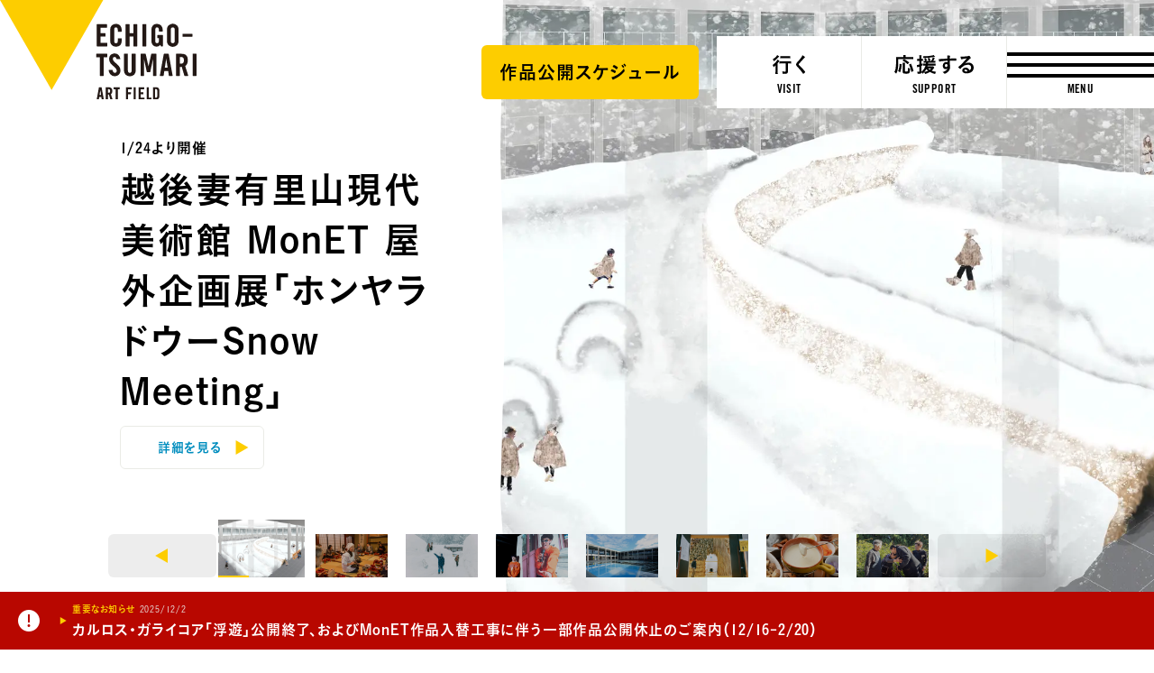

--- FILE ---
content_type: text/html; charset=UTF-8
request_url: https://www.echigo-tsumari.jp/art/artist/artwork_category/%E3%81%BE%E3%81%A4%E3%81%A0%E3%81%84%E9%83%B7%E5%9C%9F%E8%B3%87%E6%96%99%E9%A4%A8/
body_size: 19133
content:
<!DOCTYPE html>
<html xmlns="http://www.w3.org/1999/xhtml" xml:lang="ja-JP" lang="ja-JP" class="is-showMenu_">
  <head>
    
<script>(function(w,d,s,l,i){w[l]=w[l]||[];w[l].push({'gtm.start':
new Date().getTime(),event:'gtm.js'});var f=d.getElementsByTagName(s)[0],
j=d.createElement(s),dl=l!='dataLayer'?'&l='+l:'';j.async=true;j.src=
'https://www.googletagmanager.com/gtm.js?id='+i+dl;f.parentNode.insertBefore(j,f);
})(window,document,'script','dataLayer','GTM-WZW4JQ5');</script>

    <meta charset="utf-8">
    <meta http-equiv="content-type" content="text/html; charset=UTF-8">

    <title>大地の芸術祭</title>

<meta name="description" content="新潟県『越後妻有』の広大な里山を舞台に20年続く芸術祭。通年で美術展やイベントを行なっており、3年ごとにトリエンナーレを開催している。最新イベントや作品・作家の紹介、アクセスやツアー参加について、こへび隊や芸術祭を支援する方法、公式WEBマガジン『美術は大地から』など、『大地の芸術祭』のあらゆる情報をお届けします。">
<meta name="viewport" content="width=device-width,initial-scale=1,minimum-scale=1,maximum-scale=1,user-scalable=no">

<meta property="og:type" content="website">
<meta property="og:url" content="https://www.echigo-tsumari.jp/">
<meta property="og:site_name" content="大地の芸術祭">
<meta property="og:image" content="https://www.echigo-tsumari.jp/assets/img/global/ogp_winter.jpg">
<meta property="og:title" content="大地の芸術祭">
<meta property="og:description" content="新潟県『越後妻有』の広大な里山を舞台に20年続く芸術祭。通年で美術展やイベントを行なっており、3年ごとにトリエンナーレを開催している。最新イベントや作品・作家の紹介、アクセスやツアー参加について、こへび隊や芸術祭を支援する方法、公式WEBマガジン『美術は大地から』など、『大地の芸術祭』のあらゆる情報をお届けします。">

<meta name="twitter:card" content="summary_large_image">
<meta name="twitter:image" content="https://www.echigo-tsumari.jp/assets/img/global/ogp_winter.jpg">
<meta name="twitter:title" content="大地の芸術祭">
<meta name="twitter:description" content="新潟県『越後妻有』の広大な里山を舞台に20年続く芸術祭。通年で美術展やイベントを行なっており、3年ごとにトリエンナーレを開催している。最新イベントや作品・作家の紹介、アクセスやツアー参加について、こへび隊や芸術祭を支援する方法、公式WEBマガジン『美術は大地から』など、『大地の芸術祭』のあらゆる情報をお届けします。">

<link rel="alternate" href="https://www.echigo-tsumari.jp/art/artist/artwork_category/%E3%81%BE%E3%81%A4%E3%81%A0%E3%81%84%E9%83%B7%E5%9C%9F%E8%B3%87%E6%96%99%E9%A4%A8/" hreflang="ja" />
<link rel="alternate" href="https://www.echigo-tsumari.jp/en/art/artist/artwork_category/%E3%81%BE%E3%81%A4%E3%81%A0%E3%81%84%E9%83%B7%E5%9C%9F%E8%B3%87%E6%96%99%E9%A4%A8/" hreflang="en" />

    <link rel="icon" href="/assets/img/global/favicon.ico">
    <link rel="apple-touch-icon" sizes="72x72" href="https://www.echigo-tsumari.jp/assets/img/global/apple-touch-icon.png">

    <style media="screen">
    :root {
    --main-color: rgb(94.2,81.6,79.2);
  }
</style>
  
<link rel="stylesheet" href="/assets/css/bundle.css?1720514923239" media="screen" charset="utf-8">
    <meta name='robots' content='max-image-preview:large' />
<link rel='stylesheet' id='classic-theme-styles-css' href='https://www.echigo-tsumari.jp/wordpress/wp-includes/css/classic-themes.min.css?ver=1' type='text/css' media='all' />
<style id='global-styles-inline-css' type='text/css'>
body{--wp--preset--color--black: #000000;--wp--preset--color--cyan-bluish-gray: #abb8c3;--wp--preset--color--white: #ffffff;--wp--preset--color--pale-pink: #f78da7;--wp--preset--color--vivid-red: #cf2e2e;--wp--preset--color--luminous-vivid-orange: #ff6900;--wp--preset--color--luminous-vivid-amber: #fcb900;--wp--preset--color--light-green-cyan: #7bdcb5;--wp--preset--color--vivid-green-cyan: #00d084;--wp--preset--color--pale-cyan-blue: #8ed1fc;--wp--preset--color--vivid-cyan-blue: #0693e3;--wp--preset--color--vivid-purple: #9b51e0;--wp--preset--gradient--vivid-cyan-blue-to-vivid-purple: linear-gradient(135deg,rgba(6,147,227,1) 0%,rgb(155,81,224) 100%);--wp--preset--gradient--light-green-cyan-to-vivid-green-cyan: linear-gradient(135deg,rgb(122,220,180) 0%,rgb(0,208,130) 100%);--wp--preset--gradient--luminous-vivid-amber-to-luminous-vivid-orange: linear-gradient(135deg,rgba(252,185,0,1) 0%,rgba(255,105,0,1) 100%);--wp--preset--gradient--luminous-vivid-orange-to-vivid-red: linear-gradient(135deg,rgba(255,105,0,1) 0%,rgb(207,46,46) 100%);--wp--preset--gradient--very-light-gray-to-cyan-bluish-gray: linear-gradient(135deg,rgb(238,238,238) 0%,rgb(169,184,195) 100%);--wp--preset--gradient--cool-to-warm-spectrum: linear-gradient(135deg,rgb(74,234,220) 0%,rgb(151,120,209) 20%,rgb(207,42,186) 40%,rgb(238,44,130) 60%,rgb(251,105,98) 80%,rgb(254,248,76) 100%);--wp--preset--gradient--blush-light-purple: linear-gradient(135deg,rgb(255,206,236) 0%,rgb(152,150,240) 100%);--wp--preset--gradient--blush-bordeaux: linear-gradient(135deg,rgb(254,205,165) 0%,rgb(254,45,45) 50%,rgb(107,0,62) 100%);--wp--preset--gradient--luminous-dusk: linear-gradient(135deg,rgb(255,203,112) 0%,rgb(199,81,192) 50%,rgb(65,88,208) 100%);--wp--preset--gradient--pale-ocean: linear-gradient(135deg,rgb(255,245,203) 0%,rgb(182,227,212) 50%,rgb(51,167,181) 100%);--wp--preset--gradient--electric-grass: linear-gradient(135deg,rgb(202,248,128) 0%,rgb(113,206,126) 100%);--wp--preset--gradient--midnight: linear-gradient(135deg,rgb(2,3,129) 0%,rgb(40,116,252) 100%);--wp--preset--duotone--dark-grayscale: url('#wp-duotone-dark-grayscale');--wp--preset--duotone--grayscale: url('#wp-duotone-grayscale');--wp--preset--duotone--purple-yellow: url('#wp-duotone-purple-yellow');--wp--preset--duotone--blue-red: url('#wp-duotone-blue-red');--wp--preset--duotone--midnight: url('#wp-duotone-midnight');--wp--preset--duotone--magenta-yellow: url('#wp-duotone-magenta-yellow');--wp--preset--duotone--purple-green: url('#wp-duotone-purple-green');--wp--preset--duotone--blue-orange: url('#wp-duotone-blue-orange');--wp--preset--font-size--small: 13px;--wp--preset--font-size--medium: 20px;--wp--preset--font-size--large: 36px;--wp--preset--font-size--x-large: 42px;--wp--preset--spacing--20: 0.44rem;--wp--preset--spacing--30: 0.67rem;--wp--preset--spacing--40: 1rem;--wp--preset--spacing--50: 1.5rem;--wp--preset--spacing--60: 2.25rem;--wp--preset--spacing--70: 3.38rem;--wp--preset--spacing--80: 5.06rem;}:where(.is-layout-flex){gap: 0.5em;}body .is-layout-flow > .alignleft{float: left;margin-inline-start: 0;margin-inline-end: 2em;}body .is-layout-flow > .alignright{float: right;margin-inline-start: 2em;margin-inline-end: 0;}body .is-layout-flow > .aligncenter{margin-left: auto !important;margin-right: auto !important;}body .is-layout-constrained > .alignleft{float: left;margin-inline-start: 0;margin-inline-end: 2em;}body .is-layout-constrained > .alignright{float: right;margin-inline-start: 2em;margin-inline-end: 0;}body .is-layout-constrained > .aligncenter{margin-left: auto !important;margin-right: auto !important;}body .is-layout-constrained > :where(:not(.alignleft):not(.alignright):not(.alignfull)){max-width: var(--wp--style--global--content-size);margin-left: auto !important;margin-right: auto !important;}body .is-layout-constrained > .alignwide{max-width: var(--wp--style--global--wide-size);}body .is-layout-flex{display: flex;}body .is-layout-flex{flex-wrap: wrap;align-items: center;}body .is-layout-flex > *{margin: 0;}:where(.wp-block-columns.is-layout-flex){gap: 2em;}.has-black-color{color: var(--wp--preset--color--black) !important;}.has-cyan-bluish-gray-color{color: var(--wp--preset--color--cyan-bluish-gray) !important;}.has-white-color{color: var(--wp--preset--color--white) !important;}.has-pale-pink-color{color: var(--wp--preset--color--pale-pink) !important;}.has-vivid-red-color{color: var(--wp--preset--color--vivid-red) !important;}.has-luminous-vivid-orange-color{color: var(--wp--preset--color--luminous-vivid-orange) !important;}.has-luminous-vivid-amber-color{color: var(--wp--preset--color--luminous-vivid-amber) !important;}.has-light-green-cyan-color{color: var(--wp--preset--color--light-green-cyan) !important;}.has-vivid-green-cyan-color{color: var(--wp--preset--color--vivid-green-cyan) !important;}.has-pale-cyan-blue-color{color: var(--wp--preset--color--pale-cyan-blue) !important;}.has-vivid-cyan-blue-color{color: var(--wp--preset--color--vivid-cyan-blue) !important;}.has-vivid-purple-color{color: var(--wp--preset--color--vivid-purple) !important;}.has-black-background-color{background-color: var(--wp--preset--color--black) !important;}.has-cyan-bluish-gray-background-color{background-color: var(--wp--preset--color--cyan-bluish-gray) !important;}.has-white-background-color{background-color: var(--wp--preset--color--white) !important;}.has-pale-pink-background-color{background-color: var(--wp--preset--color--pale-pink) !important;}.has-vivid-red-background-color{background-color: var(--wp--preset--color--vivid-red) !important;}.has-luminous-vivid-orange-background-color{background-color: var(--wp--preset--color--luminous-vivid-orange) !important;}.has-luminous-vivid-amber-background-color{background-color: var(--wp--preset--color--luminous-vivid-amber) !important;}.has-light-green-cyan-background-color{background-color: var(--wp--preset--color--light-green-cyan) !important;}.has-vivid-green-cyan-background-color{background-color: var(--wp--preset--color--vivid-green-cyan) !important;}.has-pale-cyan-blue-background-color{background-color: var(--wp--preset--color--pale-cyan-blue) !important;}.has-vivid-cyan-blue-background-color{background-color: var(--wp--preset--color--vivid-cyan-blue) !important;}.has-vivid-purple-background-color{background-color: var(--wp--preset--color--vivid-purple) !important;}.has-black-border-color{border-color: var(--wp--preset--color--black) !important;}.has-cyan-bluish-gray-border-color{border-color: var(--wp--preset--color--cyan-bluish-gray) !important;}.has-white-border-color{border-color: var(--wp--preset--color--white) !important;}.has-pale-pink-border-color{border-color: var(--wp--preset--color--pale-pink) !important;}.has-vivid-red-border-color{border-color: var(--wp--preset--color--vivid-red) !important;}.has-luminous-vivid-orange-border-color{border-color: var(--wp--preset--color--luminous-vivid-orange) !important;}.has-luminous-vivid-amber-border-color{border-color: var(--wp--preset--color--luminous-vivid-amber) !important;}.has-light-green-cyan-border-color{border-color: var(--wp--preset--color--light-green-cyan) !important;}.has-vivid-green-cyan-border-color{border-color: var(--wp--preset--color--vivid-green-cyan) !important;}.has-pale-cyan-blue-border-color{border-color: var(--wp--preset--color--pale-cyan-blue) !important;}.has-vivid-cyan-blue-border-color{border-color: var(--wp--preset--color--vivid-cyan-blue) !important;}.has-vivid-purple-border-color{border-color: var(--wp--preset--color--vivid-purple) !important;}.has-vivid-cyan-blue-to-vivid-purple-gradient-background{background: var(--wp--preset--gradient--vivid-cyan-blue-to-vivid-purple) !important;}.has-light-green-cyan-to-vivid-green-cyan-gradient-background{background: var(--wp--preset--gradient--light-green-cyan-to-vivid-green-cyan) !important;}.has-luminous-vivid-amber-to-luminous-vivid-orange-gradient-background{background: var(--wp--preset--gradient--luminous-vivid-amber-to-luminous-vivid-orange) !important;}.has-luminous-vivid-orange-to-vivid-red-gradient-background{background: var(--wp--preset--gradient--luminous-vivid-orange-to-vivid-red) !important;}.has-very-light-gray-to-cyan-bluish-gray-gradient-background{background: var(--wp--preset--gradient--very-light-gray-to-cyan-bluish-gray) !important;}.has-cool-to-warm-spectrum-gradient-background{background: var(--wp--preset--gradient--cool-to-warm-spectrum) !important;}.has-blush-light-purple-gradient-background{background: var(--wp--preset--gradient--blush-light-purple) !important;}.has-blush-bordeaux-gradient-background{background: var(--wp--preset--gradient--blush-bordeaux) !important;}.has-luminous-dusk-gradient-background{background: var(--wp--preset--gradient--luminous-dusk) !important;}.has-pale-ocean-gradient-background{background: var(--wp--preset--gradient--pale-ocean) !important;}.has-electric-grass-gradient-background{background: var(--wp--preset--gradient--electric-grass) !important;}.has-midnight-gradient-background{background: var(--wp--preset--gradient--midnight) !important;}.has-small-font-size{font-size: var(--wp--preset--font-size--small) !important;}.has-medium-font-size{font-size: var(--wp--preset--font-size--medium) !important;}.has-large-font-size{font-size: var(--wp--preset--font-size--large) !important;}.has-x-large-font-size{font-size: var(--wp--preset--font-size--x-large) !important;}
.wp-block-navigation a:where(:not(.wp-element-button)){color: inherit;}
:where(.wp-block-columns.is-layout-flex){gap: 2em;}
.wp-block-pullquote{font-size: 1.5em;line-height: 1.6;}
</style>
<link rel='stylesheet' id='contact-form-7-css' href='https://www.echigo-tsumari.jp/assets/plugins/contact-form-7/includes/css/styles.css?ver=5.7.5.1' type='text/css' media='all' />
  </head>
  <body data-id="globalTop">
    
<noscript><iframe src="https://www.googletagmanager.com/ns.html?id=GTM-WZW4JQ5" height="0" width="0" style="display:none;visibility:hidden"></iframe></noscript>


    <div class="globals js-global" data-page="top">
      <header class="header">
  <div class="header_content">
    <div class="header_globalLogo">
      <a href="/"><img src="/assets/img/global/logo_echigo.svg" alt=""></a>
    </div>
    <div class="globalNav">
              <div class="button">
          <a href="https://www.echigo-tsumari.jp/assets/uploads/2025/12/20251225JPcal.pdf" target="_blank">
            <span>作品公開スケジュール</span>
          </a>
        </div>
            <div class="globalNav_item"><a href="/visit/"><span><img src="/assets/img/global/gnav_visit.svg" alt="行く"></span><em>VISIT</em></a></div>
      <div class="globalNav_item"><a href="/support/"><span><img src="/assets/img/global/gnav_support.svg" alt="応援する"></span><em>SUPPORT</em></a></div>
    </div>
  </div>

  <div class="menuButton js-menuTrigger">
    <div class="menuButton_content">
      <div class="menuButton_lines">
        <div class="menuButton_line is-line1"></div>
        <div class="menuButton_line is-line2"></div>
        <div class="menuButton_line is-line3"></div>
      </div>
      <div class="menuButton_string">
        <span class="menuButton_open">MENU</span>
        <span class="menuButton_close">CLOSE</span>
      </div>
    </div>
  </div>
</header>

<header class="header is-narrow">
  <div class="header_content">
    <div class="header_globalLogo">
      <a href="/"><img src="/assets/img/global/logo_echigo.svg" alt=""></a>
    </div>

    <div class="globalNav">
              <div class="button">
          <a href="https://www.echigo-tsumari.jp/assets/uploads/2025/12/20251225JPcal.pdf" target="_blank">
            <span>作品公開スケジュール</span>
          </a>
        </div>
            <div class="globalNav_item">
        <a href="/visit/">
          <span>
                      <img src="/assets/img/global/gnav_visit.svg" alt="行く">
                    </span><em>VISIT</em>
        </a></div>
      <div class="globalNav_item">
        <a href="/support/">
          <span>
                          <img src="/assets/img/global/gnav_support.svg" alt="応援する">
                      </span><em>SUPPORT</em>
        </a></div>
    </div>
  </div>

  <div class="menuButton js-menuTrigger">
    <div class="menuButton_content">
      <div class="menuButton_lines">
        <div class="menuButton_line is-line1"></div>
        <div class="menuButton_line is-line2"></div>
        <div class="menuButton_line is-line3"></div>
      </div>
      <div class="menuButton_string">
        <span class="menuButton_open">MENU</span>
        <span class="menuButton_close">CLOSE</span>
      </div>
    </div>
  </div>

</header>

      <div class="intro">
      </div>

      <div class="container">
        <div class="topHero">
          <div class="topHeroNav">
            <div class="topHeroNav_prev js-heroNavPrev flex_pc"></div>
            <div class="topHeroNavThumbnails">
                                              <div class="topHeroNavThumbnails_thumbnail" data-index="0">
                                    <img src="https://www.echigo-tsumari.jp/assets/uploads/2026/01/「ホンヤラドウーSnow-Meeting」BankART19296lines-studio塚本由晴.jpg" width="2160" height="1440">
                  <div class="topHeroNavThumbnails_bar"><div></div></div>
                </div>
                                              <div class="topHeroNavThumbnails_thumbnail" data-index="1">
                                    <img src="https://www.echigo-tsumari.jp/assets/uploads/2021/12/雪見御膳_Nakamura-Osamu_2160.jpg" width="2160" height="1440">
                  <div class="topHeroNavThumbnails_bar"><div></div></div>
                </div>
                                              <div class="topHeroNavThumbnails_thumbnail" data-index="2">
                                    <img src="https://www.echigo-tsumari.jp/assets/uploads/2025/11/５　積雪量を確認-2.jpg" width="2160" height="1440">
                  <div class="topHeroNavThumbnails_bar"><div></div></div>
                </div>
                                              <div class="topHeroNavThumbnails_thumbnail" data-index="3">
                                    <img src="https://www.echigo-tsumari.jp/assets/uploads/2026/01/写真：西田香織-1-2.jpg" width="2160" height="1440">
                  <div class="topHeroNavThumbnails_bar"><div></div></div>
                </div>
                                              <div class="topHeroNavThumbnails_thumbnail" data-index="4">
                                    <img src="https://www.echigo-tsumari.jp/assets/uploads/2021/07/レアンドロ_2160_kioku.jpg" width="2160" height="1440">
                  <div class="topHeroNavThumbnails_bar"><div></div></div>
                </div>
                                              <div class="topHeroNavThumbnails_thumbnail" data-index="5">
                                    <img src="https://www.echigo-tsumari.jp/assets/uploads/2025/11/0222_tsumari_861.jpg" width="2160" height="1440">
                  <div class="topHeroNavThumbnails_bar"><div></div></div>
                </div>
                                              <div class="topHeroNavThumbnails_thumbnail" data-index="6">
                                    <img src="https://www.echigo-tsumari.jp/assets/uploads/2023/01/里山食堂チーズフォンデュ_Ph_Yanagi-Ayumi.jpg" width="2160" height="1440">
                  <div class="topHeroNavThumbnails_bar"><div></div></div>
                </div>
                                              <div class="topHeroNavThumbnails_thumbnail" data-index="7">
                                    <img src="https://www.echigo-tsumari.jp/assets/uploads/2025/12/マリーナ.jpg" width="2160" height="1440">
                  <div class="topHeroNavThumbnails_bar"><div></div></div>
                </div>
                          </div>
            <div class="topHeroNav_next js-heroNavNext flex_pc"></div>
          </div>

          <div class="topHero_content js-topSlider">
                                        <div class="topHeroItem is-0">
                <a href="https://www.echigo-tsumari.jp/event/monet2026winter/" target="_self">
                  <div class="topHeroItem_content">
                    <div class="topHeroItemImage">
                      <svg viewBox="0 0 38 900" class="block_pc">
                        <polygon class="js-topTargetGizaPc" points="38 0 38 230.95 38 492 38 759.29 38 900 0 900 0 0 38 0"/>
                      </svg>
                      <div class="topHeroItemImage_content">
                        <svg viewBox="0 0 375 18.55" class="block_sp">
                          <polygon class="js-topTargetGizaSp" points="0 18.55 96.23 18.55 205.33 18.55 316.37 18.55 375 18.55 375 18.55 0 18.55 0 2.93 "/>
                        </svg>
                                                <img srcset="https://www.echigo-tsumari.jp/assets/uploads/2026/01/「ホンヤラドウーSnow-Meeting」BankART19296lines-studio塚本由晴-750x750.jpg 767w, https://www.echigo-tsumari.jp/assets/uploads/2026/01/「ホンヤラドウーSnow-Meeting」BankART19296lines-studio塚本由晴.jpg" width="2160" height="1440"  alt="">
                      </div>
                    </div>
                    <div class="topHeroItem_body">
                      <div class="topHeroItem_category">1/24より開催</div>
                      <div class="topHeroItem_description"></div>
                      <div class="topHeroItem_title">越後妻有里山現代美術館 MonET 屋外企画展「ホンヤラドウーSnow Meeting」</div>
                      <div class="button is-border is-arrow block_pc"><button><span>詳細を見る</span></button></div>
                    </div>
                  </div>
                 </a>
              </div>
                                        <div class="topHeroItem is-1">
                <a href="https://www.echigo-tsumari.jp/visit/v_category/tour/" target="_self">
                  <div class="topHeroItem_content">
                    <div class="topHeroItemImage">
                      <svg viewBox="0 0 38 900" class="block_pc">
                        <polygon class="js-topTargetGizaPc" points="38 0 38 230.95 38 492 38 759.29 38 900 0 900 0 0 38 0"/>
                      </svg>
                      <div class="topHeroItemImage_content">
                        <svg viewBox="0 0 375 18.55" class="block_sp">
                          <polygon class="js-topTargetGizaSp" points="0 18.55 96.23 18.55 205.33 18.55 316.37 18.55 375 18.55 375 18.55 0 18.55 0 2.93 "/>
                        </svg>
                                                <img srcset="https://www.echigo-tsumari.jp/assets/uploads/2021/12/雪見御膳_Nakamura-Osamu_2160-750x750.jpg 767w, https://www.echigo-tsumari.jp/assets/uploads/2021/12/雪見御膳_Nakamura-Osamu_2160.jpg" width="2160" height="1440" decoding="async" alt="">
                      </div>
                    </div>
                    <div class="topHeroItem_body">
                      <div class="topHeroItem_category">気軽に越後妻有を堪能できる</div>
                      <div class="topHeroItem_description"></div>
                      <div class="topHeroItem_title">冬のオフィシャルツアー多数販売中！</div>
                      <div class="button is-border is-arrow block_pc"><button><span>詳細を見る</span></button></div>
                    </div>
                  </div>
                 </a>
              </div>
                                        <div class="topHeroItem is-2">
                <a href="https://www.echigo-tsumari.jp/event/20260124-0308/" target="_self">
                  <div class="topHeroItem_content">
                    <div class="topHeroItemImage">
                      <svg viewBox="0 0 38 900" class="block_pc">
                        <polygon class="js-topTargetGizaPc" points="38 0 38 230.95 38 492 38 759.29 38 900 0 900 0 0 38 0"/>
                      </svg>
                      <div class="topHeroItemImage_content">
                        <svg viewBox="0 0 375 18.55" class="block_sp">
                          <polygon class="js-topTargetGizaSp" points="0 18.55 96.23 18.55 205.33 18.55 316.37 18.55 375 18.55 375 18.55 0 18.55 0 2.93 "/>
                        </svg>
                                                <img srcset="https://www.echigo-tsumari.jp/assets/uploads/2025/11/５　積雪量を確認-2-750x750.jpg 767w, https://www.echigo-tsumari.jp/assets/uploads/2025/11/５　積雪量を確認-2.jpg" width="2160" height="1440" decoding="async" alt="">
                      </div>
                    </div>
                    <div class="topHeroItem_body">
                      <div class="topHeroItem_category"></div>
                      <div class="topHeroItem_description"></div>
                      <div class="topHeroItem_title">2026/1/24（土）開幕！「越後妻有の冬 2026」</div>
                      <div class="button is-border is-arrow block_pc"><button><span>詳細を見る</span></button></div>
                    </div>
                  </div>
                 </a>
              </div>
                                        <div class="topHeroItem is-3">
                <a href="https://www.echigo-tsumari.jp/event/20260124-0322/" target="_self">
                  <div class="topHeroItem_content">
                    <div class="topHeroItemImage">
                      <svg viewBox="0 0 38 900" class="block_pc">
                        <polygon class="js-topTargetGizaPc" points="38 0 38 230.95 38 492 38 759.29 38 900 0 900 0 0 38 0"/>
                      </svg>
                      <div class="topHeroItemImage_content">
                        <svg viewBox="0 0 375 18.55" class="block_sp">
                          <polygon class="js-topTargetGizaSp" points="0 18.55 96.23 18.55 205.33 18.55 316.37 18.55 375 18.55 375 18.55 0 18.55 0 2.93 "/>
                        </svg>
                                                <img srcset="https://www.echigo-tsumari.jp/assets/uploads/2026/01/写真：西田香織-1-2-750x750.jpg 767w, https://www.echigo-tsumari.jp/assets/uploads/2026/01/写真：西田香織-1-2.jpg" width="2160" height="1440" decoding="async" alt="">
                      </div>
                    </div>
                    <div class="topHeroItem_body">
                      <div class="topHeroItem_category">1/24（土）より開幕</div>
                      <div class="topHeroItem_description"></div>
                      <div class="topHeroItem_title">MonET 連続企画展Vol.9 倉知朋之介「THE NEVER ENDING BUILDING」</div>
                      <div class="button is-border is-arrow block_pc"><button><span>詳細を見る</span></button></div>
                    </div>
                  </div>
                 </a>
              </div>
                                        <div class="topHeroItem is-4">
                <a href="https://www.echigo-tsumari.jp/news/20251202/" target="_self">
                  <div class="topHeroItem_content">
                    <div class="topHeroItemImage">
                      <svg viewBox="0 0 38 900" class="block_pc">
                        <polygon class="js-topTargetGizaPc" points="38 0 38 230.95 38 492 38 759.29 38 900 0 900 0 0 38 0"/>
                      </svg>
                      <div class="topHeroItemImage_content">
                        <svg viewBox="0 0 375 18.55" class="block_sp">
                          <polygon class="js-topTargetGizaSp" points="0 18.55 96.23 18.55 205.33 18.55 316.37 18.55 375 18.55 375 18.55 0 18.55 0 2.93 "/>
                        </svg>
                                                <img srcset="https://www.echigo-tsumari.jp/assets/uploads/2021/07/レアンドロ_2160_kioku-750x750.jpg 767w, https://www.echigo-tsumari.jp/assets/uploads/2021/07/レアンドロ_2160_kioku.jpg" width="2160" height="1440" decoding="async" alt="">
                      </div>
                    </div>
                    <div class="topHeroItem_body">
                      <div class="topHeroItem_category"></div>
                      <div class="topHeroItem_description"></div>
                      <div class="topHeroItem_title">MonET作品入替工事に伴う一部作品公開休止のご案内（3月上旬まで）</div>
                      <div class="button is-border is-arrow block_pc"><button><span>詳細を見る</span></button></div>
                    </div>
                  </div>
                 </a>
              </div>
                                        <div class="topHeroItem is-5">
                <a href="https://www.echigo-tsumari.jp/event/symposium0228/" target="_self">
                  <div class="topHeroItem_content">
                    <div class="topHeroItemImage">
                      <svg viewBox="0 0 38 900" class="block_pc">
                        <polygon class="js-topTargetGizaPc" points="38 0 38 230.95 38 492 38 759.29 38 900 0 900 0 0 38 0"/>
                      </svg>
                      <div class="topHeroItemImage_content">
                        <svg viewBox="0 0 375 18.55" class="block_sp">
                          <polygon class="js-topTargetGizaSp" points="0 18.55 96.23 18.55 205.33 18.55 316.37 18.55 375 18.55 375 18.55 0 18.55 0 2.93 "/>
                        </svg>
                                                <img srcset="https://www.echigo-tsumari.jp/assets/uploads/2025/11/0222_tsumari_861-750x750.jpg 767w, https://www.echigo-tsumari.jp/assets/uploads/2025/11/0222_tsumari_861.jpg" width="2160" height="1440" decoding="async" alt="">
                      </div>
                    </div>
                    <div class="topHeroItem_body">
                      <div class="topHeroItem_category">2026/2/28 開催</div>
                      <div class="topHeroItem_description"></div>
                      <div class="topHeroItem_title">アケヤマシンポジウム「都市と山、共に生きる方法を考える」</div>
                      <div class="button is-border is-arrow block_pc"><button><span>詳細を見る</span></button></div>
                    </div>
                  </div>
                 </a>
              </div>
                                        <div class="topHeroItem is-6">
                <a href="https://www.echigo-tsumari.jp/event/cheese-fondue/" target="_self">
                  <div class="topHeroItem_content">
                    <div class="topHeroItemImage">
                      <svg viewBox="0 0 38 900" class="block_pc">
                        <polygon class="js-topTargetGizaPc" points="38 0 38 230.95 38 492 38 759.29 38 900 0 900 0 0 38 0"/>
                      </svg>
                      <div class="topHeroItemImage_content">
                        <svg viewBox="0 0 375 18.55" class="block_sp">
                          <polygon class="js-topTargetGizaSp" points="0 18.55 96.23 18.55 205.33 18.55 316.37 18.55 375 18.55 375 18.55 0 18.55 0 2.93 "/>
                        </svg>
                                                <img srcset="https://www.echigo-tsumari.jp/assets/uploads/2023/01/里山食堂チーズフォンデュ_Ph_Yanagi-Ayumi-750x750.jpg 767w, https://www.echigo-tsumari.jp/assets/uploads/2023/01/里山食堂チーズフォンデュ_Ph_Yanagi-Ayumi.jpg" width="2160" height="1440" decoding="async" alt="">
                      </div>
                    </div>
                    <div class="topHeroItem_body">
                      <div class="topHeroItem_category">12/6（月）-3/29（日）</div>
                      <div class="topHeroItem_description"></div>
                      <div class="topHeroItem_title">《土日祝限定》越後まつだい里山食堂 チーズフォンデュビュッフェ</div>
                      <div class="button is-border is-arrow block_pc"><button><span>詳細を見る</span></button></div>
                    </div>
                  </div>
                 </a>
              </div>
                                        <div class="topHeroItem is-7 is-media">
                <a href="https://www.echigo-tsumari.jp/media/" target="_self">
                  <div class="topHeroItem_content">
                    <div class="topHeroItemImage">
                      <svg viewBox="0 0 38 900" class="block_pc">
                        <polygon class="js-topTargetGizaPc" points="38 0 38 230.95 38 492 38 759.29 38 900 0 900 0 0 38 0"/>
                      </svg>
                      <div class="topHeroItemImage_content">
                        <svg viewBox="0 0 375 18.55" class="block_sp">
                          <polygon class="js-topTargetGizaSp" points="0 18.55 96.23 18.55 205.33 18.55 316.37 18.55 375 18.55 375 18.55 0 18.55 0 2.93 "/>
                        </svg>
                                                <img srcset="https://www.echigo-tsumari.jp/assets/uploads/2025/12/マリーナ-750x750.jpg 767w, https://www.echigo-tsumari.jp/assets/uploads/2025/12/マリーナ.jpg" width="2160" height="1440" decoding="async" alt="">
                      </div>
                    </div>
                    <div class="topHeroItem_body">
                      <div class="topHeroItem_category">大地の芸術祭公式WEBマガジン 《美術は大地から》</div>
                      <div class="topHeroItem_description"></div>
                      <div class="topHeroItem_title">マリーナ・アブラモヴィッチ、25年ぶり「夢の家」訪問</div>
                      <div class="button is-border is-arrow block_pc"><button><span>詳細を見る</span></button></div>
                    </div>
                  </div>
                 </a>
              </div>
                      </div>

          <div class="topHeroArrows">
            <div class="topHeroArrows_prev js-heroNavPrev"></div>
            <div class="button is-border is-arrow block_sp"><a class="js-topHeroLink" href=""><span>詳細を見る</span></a></div>
            <div class="topHeroArrows_next js-heroNavNext"></div>
          </div>

            <div class="newsBar">
    <div class="newsBar_dots"></div>
    <div class="newsBar_content js-newsBar">
                      <div class="newsBarItem">
          <a href="/news/20251202/">
            <div class="newsBarItem_header">
              <div class="newsBarItem_pickup">重要なお知らせ</div>
              <div class="newsBarItem_date">2025/12/2</div>
            </div>
            <div class="newsBarItem_title">カルロス・ガライコア「浮遊」公開終了、およびMonET作品入替工事に伴う一部作品公開休止のご案内（12/16-2/20）</div>
          </a>
        </div>
          </div>
  </div>
        </div>

                          <div class="topNews">
            <div class="topNews_contents">
              <div class="topNews_content">
                                                    <div class="topNewsItem">
                    <a href="/news/20260221/">
                      <div class="topNewsItem_image">
                                                                          <img src="https://www.echigo-tsumari.jp/assets/uploads/2026/01/0100_fill_1984_001_temp-1080x700.jpg" width="1080" height="700" loading="lazy">
                                              </div>
                      <div class="topNewsItem_body">
                        <div class="topNewsItem_date">2026/1/23 作品関連</div>
                        <div class="topNewsItem_title">【2/21（土）～】MonETにてアントニー・ゴームリー《Fill》を新たに公開</div>
                      </div>
                    </a>
                  </div>
                                                    <div class="topNewsItem">
                    <a href="/news/20260121/">
                      <div class="topNewsItem_image">
                                                                          <img src="https://www.echigo-tsumari.jp/assets/uploads/2026/01/0907_大地の運動会_Photo-by-Nakamura-Osamu-96-1-1080x720.jpg" width="1080" height="720" loading="lazy">
                                              </div>
                      <div class="topNewsItem_body">
                        <div class="topNewsItem_date">2026/1/21 受賞・選出</div>
                        <div class="topNewsItem_title">「大地の運動会」が評価され、NPO法人越後妻有里山協働機構が国際交流基金地球市民賞を受賞</div>
                      </div>
                    </a>
                  </div>
                                                    <div class="topNewsItem">
                    <a href="/news/20250808/">
                      <div class="topNewsItem_image">
                                                                          <img src="https://www.echigo-tsumari.jp/assets/uploads/2021/07/ART-FIELDロゴ_1-1080x720.jpg" width="1080" height="720" loading="lazy">
                                              </div>
                      <div class="topNewsItem_body">
                        <div class="topNewsItem_date">2025/12/25 公募</div>
                        <div class="topNewsItem_title">第10回展「大地の芸術祭」公募情報（受付開始：11/4）【12/25情報更新】</div>
                      </div>
                    </a>
                  </div>
                                                    <div class="topNewsItem">
                    <a href="/news/hometown-tax2026/">
                      <div class="topNewsItem_image">
                                                                          <img src="https://www.echigo-tsumari.jp/assets/uploads/2025/10/棚田バンク_海外-クレジット不要.jpg" width="960" height="640" loading="lazy">
                                              </div>
                      <div class="topNewsItem_body">
                        <div class="topNewsItem_date">2025/12/22 グッズ</div>
                        <div class="topNewsItem_title">ふるさと納税で楽しむ、越後妻有と大地の芸術祭</div>
                      </div>
                    </a>
                  </div>
                                                    <div class="topNewsItem">
                    <a href="/news/20251212/">
                      <div class="topNewsItem_image">
                                                                          <img src="https://www.echigo-tsumari.jp/assets/uploads/2025/12/25.11.27_マユビト_097-1-1-1080x720.jpg" width="1080" height="720" loading="lazy">
                                              </div>
                      <div class="topNewsItem_body">
                        <div class="topNewsItem_date">2025/12/12 グッズ</div>
                        <div class="topNewsItem_title">【新商品】マユビトに新しい仲間が加わりました</div>
                      </div>
                    </a>
                  </div>
                              </div>
              <div class="topNewsMore">
                <a href="/news/">
                  <div class="topNewsMore_content">
                    <div class="topNewsMore_title">ニュース</div>
                    <div class="topNewsMore_link">一覧を見る</div>
                  </div>
                </a>
              </div>
            </div>
          </div>
        

        <div class="topAbout">
          <a href="/about/">
            <div class="topAbout_image">
              <img class="block_pc" src="/assets/img/top/about.jpg" alt="" loading="lazy">
              <img class="block_sp" src="/assets/img/top/about_sp.jpg" alt="" loading="lazy">
            </div>
            <div class="topAbout_content">
              <div class="topAbout_lead">初めての方へ</div>
              <div class="topAbout_title">大地の芸術祭について知る</div>
            </div>
          </a>
        </div>

                <div class="topBanner">
                      <a href="https://www.asoview.com/channel/ticket/9nqy9Vjt7P/ticket0000045421/" target="_blank">
              <img class="block_pc" src="https://www.echigo-tsumari.jp/assets/uploads/2025/12/2026winter.jpg" width="970" height="250" loading="lazy">
            </a>
          
                  </div>
        
                          <div class="articlesCarousel">
            <div class="articlesCarousel_wrap">
              <div class="articlesCarousel_content">
                <div class="articlesCarousel_headline">
                  <h2 class="headlineVertical">イベント</h2>
                </div>
                <div class="articlesCarousel_body">
                  <div class="articlesCarousel_slider js-articlesCarousel" data-type="relatedEvent">
                                                                <div class="eventCard  is-featured">
  <a href="/event/symposium0228/">
    <div class="eventCard_content">
      <div class="eventCardImage">
        <div class="eventCardImage_inner">
          <div class="eventCardImage_content">
                                      <img src="https://www.echigo-tsumari.jp/assets/uploads/2025/11/0222_tsumari_712-_メイン写真金本さん-1-1080x720.jpg" width="1080" height="720" loading="lazy">
                      </div>
                      <div class="statusLabel">FEATURED</div>
                            </div>
      </div>
      <div class="eventCard_body">
        <div class="eventCard_date">
                                  <sup>2/</sup><strong>28</strong><span>SAT</span><i> ‐ </i><sup>2/</sup><strong>28</strong><span>SAT</span>
                              </div>
                <div class="eventCard_title">アケヤマシンポジウム「都市と山、共に生きる方法を考える」</div>
        <div class="eventCard_description">芸術人類学者の石倉敏明氏をお招きし、基調講演およびシンポジウムを開催します。本シンポジウムでは、近年社会問題として注目される熊との共生をテーマに、都市と山の暮らしのあり方について、都市に暮らす方と山に暮らす方がともに考える場を設けます。</div>
              </div>
    </div>
  </a>
</div>
                                                                <div class="eventCard  is-featured">
  <a href="/event/sealing-the-seasons-unfolding-the-harvest/">
    <div class="eventCard_content">
      <div class="eventCardImage">
        <div class="eventCardImage_inner">
          <div class="eventCardImage_content">
                                      <img src="https://www.echigo-tsumari.jp/assets/uploads/2025/11/田中望-1-946x720.jpg" width="946" height="720" loading="lazy">
                      </div>
                      <div class="statusLabel">FEATURED</div>
                            </div>
      </div>
      <div class="eventCard_body">
        <div class="eventCard_date">
                                  <sup>1/</sup><strong>25</strong><span>SUN</span><i> ‐ </i><sup>3/</sup><strong>22</strong><span>SUN</span>
                              </div>
                <div class="eventCard_title">まつだい郷土資料館企画展 田中望「季節をとじる、恵みをひらく」</div>
        <div class="eventCard_description">今では作り手も少なくなってきた保存食をテーマに地域のリサーチを行い、暮らし、生業を軸とした季節のつながりや多様性をひもときます。</div>
              </div>
    </div>
  </a>
</div>
                                                                <div class="eventCard  is-featured">
  <a href="/event/20260124-0308/">
    <div class="eventCard_content">
      <div class="eventCardImage">
        <div class="eventCardImage_inner">
          <div class="eventCardImage_content">
                                      <img src="https://www.echigo-tsumari.jp/assets/uploads/2025/10/26chirashi_winter_A4_250929入稿ol_確認用_page-0001-1-1-514x720.jpg" width="514" height="720" loading="lazy">
                      </div>
                      <div class="statusLabel">FEATURED</div>
                            </div>
      </div>
      <div class="eventCard_body">
        <div class="eventCard_date">
                                  <sup>1/</sup><strong>24</strong><span>SAT</span><i> ‐ </i><sup>3/</sup><strong>8</strong><span>SUN</span>
                              </div>
                  <div class="eventCard_lead">［開催日］2026/1/24（土）～3/8（日）※祝日を除く火水定休</div>
                <div class="eventCard_title">越後妻有の冬 2026</div>
        <div class="eventCard_description">雪の魅力を活かしたアートやアクティビティで冬の越後妻有を満喫！　施設、作品の特徴に合わせた企画展や、ミニイベントを開催。お母さんのおもてなしで迎える、豪雪地ならではの郷土料理を楽しむオフィシャルツアーもおすすめ。</div>
              </div>
    </div>
  </a>
</div>
                                                                <div class="eventCard  is-featured">
  <a href="/event/2026nohbutai_winter/">
    <div class="eventCard_content">
      <div class="eventCardImage">
        <div class="eventCardImage_inner">
          <div class="eventCardImage_content">
                                      <img src="https://www.echigo-tsumari.jp/assets/uploads/2025/11/雪上グラウンド（NakamuraOsamu）-45-1-1080x720.jpg" width="1080" height="720" loading="lazy">
                      </div>
                      <div class="statusLabel">FEATURED</div>
                            </div>
      </div>
      <div class="eventCard_body">
        <div class="eventCard_date">
                                  <sup>1/</sup><strong>24</strong><span>SAT</span><i> ‐ </i><sup>3/</sup><strong>8</strong><span>SUN</span>
                              </div>
                <div class="eventCard_title">《2026冬》まつだい「農舞台」フィールドミュージアム</div>
        <div class="eventCard_description">降雪期、「まつだい」フィールドミュージアムは真っ白な雪に覆われます。 道さえなくなって、春～秋の姿からは想像もできないフィールドミュージアムで、季節限定のアート、地域体験、スノーアクティビティをお楽しみください。　</div>
              </div>
    </div>
  </a>
</div>
                                                                <div class="eventCard  is-featured">
  <a href="/event/monet2026winter/">
    <div class="eventCard_content">
      <div class="eventCardImage">
        <div class="eventCardImage_inner">
          <div class="eventCardImage_content">
                                      <img src="https://www.echigo-tsumari.jp/assets/uploads/2025/12/メインビジュアル1220-1-1080x720.jpg" width="1080" height="720" loading="lazy">
                      </div>
                      <div class="statusLabel">FEATURED</div>
                            </div>
      </div>
      <div class="eventCard_body">
        <div class="eventCard_date">
                                  <sup>1/</sup><strong>24</strong><span>SAT</span><i> ‐ </i><sup>3/</sup><strong>8</strong><span>SUN</span>
                              </div>
                  <div class="eventCard_lead">［開催日］1/24（土）‐3/8（日）祝日を除く火水定休</div>
                <div class="eventCard_title">越後妻有里山現代美術館 MonET 屋外企画展「ホンヤラドウーSnow Meeting」</div>
        <div class="eventCard_description">夏秋の企画展「こたえは風に吹かれている」を手がけたBankART1929が再びディレクションを担う冬の企画展。MonETの建物を、雪を楽しんだり感じたりしながら、人々が集う大きな”ホンヤラドウ”として演出します。アトリエ・ワン共同主宰の塚本由晴と、塚本研究室出身の建築コレクティブ・6lines studioが、中庭に移り変わる雪の風景《snowscape》を生成し、夏秋に参加した山本愛子、井原宏蕗も冬を彩る新たな展開をみせます。会期中にはワークショップも実施します。</div>
              </div>
    </div>
  </a>
</div>
                                                                <div class="eventCard  is-featured">
  <a href="/event/20260124-0322/">
    <div class="eventCard_content">
      <div class="eventCardImage">
        <div class="eventCardImage_inner">
          <div class="eventCardImage_content">
                                      <img src="https://www.echigo-tsumari.jp/assets/uploads/2026/01/1768922028780-01769220-9580-4492-a6cd-b2476ef6ec4f_1-513x720.jpg" width="513" height="720" loading="lazy">
                      </div>
                      <div class="statusLabel">FEATURED</div>
                            </div>
      </div>
      <div class="eventCard_body">
        <div class="eventCard_date">
                                  <sup>1/</sup><strong>24</strong><span>SAT</span><i> ‐ </i><sup>3/</sup><strong>22</strong><span>SUN</span>
                              </div>
                <div class="eventCard_title">越後妻有 MonET 連続企画展Vol.9 倉知朋之介「THE NEVER ENDING BUILDING」</div>
        <div class="eventCard_description">越後妻有里山現代美術館 MonETにて2023年より開催している連続企画展。会期毎にゲストキュレーターがアーティストを選定し、展覧会を開催しています。</div>
              </div>
    </div>
  </a>
</div>
                                                                <div class="eventCard  is-featured">
  <a href="/event/cheese-fondue/">
    <div class="eventCard_content">
      <div class="eventCardImage">
        <div class="eventCardImage_inner">
          <div class="eventCardImage_content">
                                      <img src="https://www.echigo-tsumari.jp/assets/uploads/2021/11/里山食堂チーズ_yanagi_960.jpg" width="960" height="640" loading="lazy">
                      </div>
                      <div class="statusLabel">FEATURED</div>
                            </div>
      </div>
      <div class="eventCard_body">
        <div class="eventCard_date">
                                  <sup>12/</sup><strong>6</strong><span>SAT</span><i> ‐ </i><sup>3/</sup><strong>29</strong><span>SUN</span>
                              </div>
                <div class="eventCard_title">《土日祝限定》越後まつだい里山食堂のチーズフォンデュビュッフェ</div>
        <div class="eventCard_description">土日祝は、越後まつだい里山食堂の、里山ビュッフェにチーズフォンデュが仲間入り。あつあつのチーズに冬野菜やパンを絡めてお楽しみください。<br />
</div>
              </div>
    </div>
  </a>
</div>
                                        <div></div>
                  </div>
                </div>
              </div>
              <div class="carouselArrows">
                <div class="carouselArrows_more">
                                    <div class="button is-border"><a href="/event/search/y:2026!m:01/"><span>一覧を見る</span></a></div>
                </div>
              </div>
            </div>
          </div>
        
          <section class="mdaSection mdaSection--full is-footer" data-section="mdaTopArt">
    <div class="mdaSection_giza js-targetGiza" data-position="top" data-mode="fill">
      <svg viewBox="0 0 1440 60" preserveAspectRatio="none">
        <polygon class="polygon js-giza" points="1440 10 900 55 699 6 444 57 0 18 0 60 1440 60 1440 0 "></polygon>
      </svg>
    </div>

    <div class="mdaSection_inner">
                            <div class="articleWide" data-category="feature">
          <div class="articleWide_contents">
            <a href="/media/marina_dream-house/">
              <div class="articleWide_image">
                <svg class="top" viewBox="0 0 1440 84" preserveAspectRatio="none">
                  <polygon class="polygon js-gizaMask1_" points="0 68 341 21 850 68 1093 29 1440 0 0 0 0 0"/>
                </svg>
                <svg class="bottom" viewBox="0 0 1440 84" preserveAspectRatio="none">
                  <polygon points="1440 24 823 0 586 53 261 11 0 55 0 84 1440 84 1440 24"/>
                </svg>
                <svg class="right" viewBox="0 0 79 733" preserveAspectRatio="none">
                  <polygon points="54 0 7 154 65 396 0 637 36 730 79 733 79 0 70 0"/>
                </svg>

                                                  <img src="https://www.echigo-tsumari.jp/assets/uploads/2025/12/マリーナ夢の家phot-Nakamura-Osamu.jpg" width="2160" height="1440" loading="lazy">
                              </div>
              <div class="articleWide_content">
                <div class="articleWide_vertical">
                  <div class="articleWide_headline">美術は大地から</div>
                  <p class="articleWide_category">特集 / 歓待する美術</p>
                                    <h3 class="articleWide_title">マリーナ・アブラモヴィッチ、25年ぶり「夢の家」訪問</h3>
                  <div class="mdaButton mdaButton--more is-en"><button><span>つづきを読む</span></button></div>
                </div>
                <div class="articleWide_bottom">
                  <div class="mdaButton mdaButton--more is-jp"><button><span>つづきを読む</span></button></div>
                </div>
              </div>
            </a>
          </div>
        </div>
      
      <div class="articlesCarousel">
        <div class="articlesCarousel_content">
          <div class="articlesCarousel_headline">
            <h2 class="headlineVertical">記事一覧</h2>
          </div>
          <div class="articlesCarousel_body">
            <div class="articlesCarousel_slider js-articlesCarousel">
                              <div class="mdaArticle" data-term="staff">
  <a href="/media/monet_akashinoyu/">
    <div class="mdaArticle_image">
      <div class="mdaArticle_imageInner">
                          <img src="https://www.echigo-tsumari.jp/assets/uploads/2021/07/レアンドロ_2160_kioku-1080x720.jpg" width="1080" height="720">
              </div>
    </div>
    <div class="mdaArticle_content">
      <p class="mdaArticle_category">
        運営 / 越後妻有の舞台裏から      </p>
      <strong class="mdaArticle_title">
        飛び出す音を追いかけて MonET＆明石の湯 ひとコマリレー<br />
      </strong>
          </div>
  </a>
</div>
                              <div class="mdaArticle" data-term="staff">
  <a href="/media/tour/">
    <div class="mdaArticle_image">
      <div class="mdaArticle_imageInner">
                          <img src="https://www.echigo-tsumari.jp/assets/uploads/2025/10/ツアー採用-ph-Kanemoto-Rintaro-1080x720.jpg" width="1080" height="720">
              </div>
    </div>
    <div class="mdaArticle_content">
      <p class="mdaArticle_category">
        運営 / 越後妻有の舞台裏から      </p>
      <strong class="mdaArticle_title">
        大地の芸術祭の魅力を伝えるオフィシャルツアーをつくるまで<br />
<br />
      </strong>
          </div>
  </a>
</div>
                              <div class="mdaArticle" data-term="staff">
  <a href="/media/publicrelations/">
    <div class="mdaArticle_image">
      <div class="mdaArticle_imageInner">
                          <img src="https://www.echigo-tsumari.jp/assets/uploads/2000/09/D60E2076-52DB-4ED7-A219-49B91C1C02B2-1-1080x720.jpg" width="1080" height="720">
              </div>
    </div>
    <div class="mdaArticle_content">
      <p class="mdaArticle_category">
        運営 / 越後妻有の舞台裏から      </p>
      <strong class="mdaArticle_title">
        「とにかく何でもやってみる」DIY広報      </strong>
          </div>
  </a>
</div>
                              <div class="mdaArticle" data-term="staff">
  <a href="/media/nohbutai_tanadabank/">
    <div class="mdaArticle_image">
      <div class="mdaArticle_imageInner">
                          <img src="https://www.echigo-tsumari.jp/assets/uploads/2025/10/棚田バンク2016_Photo-Noriko-Yoneyama-1080x720.jpg" width="1080" height="720">
              </div>
    </div>
    <div class="mdaArticle_content">
      <p class="mdaArticle_category">
        運営 / 越後妻有の舞台裏から      </p>
      <strong class="mdaArticle_title">
        都市と地域を結ぶ、まつだい棚田バンク＆農舞台      </strong>
          </div>
  </a>
</div>
                              <div class="mdaArticle" data-term="feature">
  <a href="/media/art-field-nankai-2024/">
    <div class="mdaArticle_image">
      <div class="mdaArticle_imageInner">
                          <img src="https://www.echigo-tsumari.jp/assets/uploads/2019/11/南海_fkakaCaitlind-R.C.BrownWayne-Patrick-GarrettkneTears-of-the-Moondoj-1080x720.jpg" width="1080" height="720">
              </div>
    </div>
    <div class="mdaArticle_content">
      <p class="mdaArticle_category">
        特集 / 拡がるネットワーク      </p>
      <strong class="mdaArticle_title">
        海を渡った大地の芸術祭、「広東南海大地の芸術祭2024」開幕      </strong>
          </div>
  </a>
</div>
                              <div class="mdaArticle" data-term="feature">
  <a href="/media/art-field-day_2024/">
    <div class="mdaArticle_image">
      <div class="mdaArticle_imageInner">
                          <img src="https://www.echigo-tsumari.jp/assets/uploads/2024/10/PA_1764-1-1080x720.jpg" width="1080" height="720">
              </div>
    </div>
    <div class="mdaArticle_content">
      <p class="mdaArticle_category">
        特集 /  拡がるネットワーク      </p>
      <strong class="mdaArticle_title">
        歓待する運動会      </strong>
          </div>
  </a>
</div>
                              <div class="mdaArticle" data-term="art">
  <a href="/media/mvrdv_jacob-van-rijs/">
    <div class="mdaArticle_image">
      <div class="mdaArticle_imageInner">
                          <img src="https://www.echigo-tsumari.jp/assets/uploads/2020/11/まつだい「農舞台」Photo-Nakamura-Osamu-8-1440x960.jpg" width="1440" height="960">
              </div>
    </div>
    <div class="mdaArticle_content">
      <p class="mdaArticle_category">
        芸術 / MVRDV      </p>
      <strong class="mdaArticle_title">
        ヤコブ・ファン・ライス（MVRDV）へのインタビュー／農舞台21周年にあたって「住民は、これが自分たちのために特別にデザインされたものであることを理解してくれた」      </strong>
          </div>
  </a>
</div>
                              <div class="mdaArticle" data-term="feature">
  <a href="/media/2024kitagawacolumn/">
    <div class="mdaArticle_image">
      <div class="mdaArticle_imageInner">
                          <img src="https://www.echigo-tsumari.jp/assets/uploads/2024/09/フラムさんphoto-Kanemoto-Rintaro-1080x720.jpg" width="1080" height="720">
              </div>
    </div>
    <div class="mdaArticle_content">
      <p class="mdaArticle_category">
        特集 / ディレクターズコラム      </p>
      <strong class="mdaArticle_title">
        【ディレクターズコラム】歓待する美術 四半世紀の蓄積とこれから      </strong>
          </div>
  </a>
</div>
                              <div class="mdaArticle" data-term="feature">
  <a href="/media/kanemotorintaro_2024/">
    <div class="mdaArticle_image">
      <div class="mdaArticle_imageInner">
                          <img src="https://www.echigo-tsumari.jp/assets/uploads/2024/08/20240720_1406-1080x720.jpg" width="1080" height="720">
              </div>
    </div>
    <div class="mdaArticle_content">
      <p class="mdaArticle_category">
        特集 / あの人と行く越後妻有 第8回      </p>
      <strong class="mdaArticle_title">
        公式カメラマン・金本凜太朗から見る「大地の芸術祭 越後妻有アートトリエンナーレ2024」      </strong>
          </div>
  </a>
</div>
                            <div></div>
            </div>
          </div>
        </div>
        <div class="carouselArrows">
          <div class="carouselArrows_index"><a href="/media/">美術は大地から へ</a></div>
        </div>
      </div>
    </div>

    <div class="mdaSection_giza js-targetGiza" data-position="bottom" data-mode="fill">
      <svg viewBox="0 0 1440 60" preserveAspectRatio="none">
        <polygon class="polygon js-giza" points="1440 22 1143 40 827 4 412 54 0 10 0 60 1440 60 1440 0 "></polygon>
      </svg>
    </div>
  </section>

                          <div class="articlesCarousel">
            <div class="articlesCarousel_wrap">
              <div class="articlesCarousel_content">
                <div class="articlesCarousel_headline">
                  <h2 class="headlineVertical">作品・作家</h2>
                </div>
                <div class="articlesCarousel_body">
                  <div class="articlesCarousel_slider js-articlesCarousel" data-type="relatedInformation">
                                                                <div class="artworkCard">
  <a href="/art/artwork/stairs_to_the_sky_reminiscence_vague_memory/">
    <div class="artworkCardImage">
      <div class="artworkCardImage_content">
                          <img src="https://www.echigo-tsumari.jp/assets/uploads/2020/02/D334_Ishizuka_2160.jpg" width="2160" height="1440" loading="lazy">
              </div>
      <div class="statusLabels">
                                                    <div class="statusLabel is-gray">2025/4/26-11/9（祝日を除く火水定休）</div>
              </div>
    </div>
    <div class="artworkCard_content">
      <div class="artworkCard_title">レミニッセンス（おぼろげな記憶）</div>
    </div>
  </a>

            <div class="artistCard">
                  <a href="/art/artist/tanya-badanina/">
                  <div class="artistCard_content">
            <div class="artistCardImage">
              <div class="artistCardImage_content">
                                                    <img src="https://www.echigo-tsumari.jp/assets/uploads/2020/02/た_ターニャ・バダニナ-Tanya-Badanina-200x200.jpg" width="200" height="200" loading="lazy">
                              </div>
            </div>
            <div class="artistCard_body">
              <div class="artistCard_country">ロシア</div>
              <div class="artistCard_name">ターニャ・バダニナ</div>
            </div>
          </div>
        </a>
      </div>
      </div>
                                                                <div class="artworkCard">
  <a href="/art/artwork/kamaboko_face/">
    <div class="artworkCardImage">
      <div class="artworkCardImage_content">
                          <img src="https://www.echigo-tsumari.jp/assets/uploads/2020/02/T139_2_kura_2160.jpg" width="2160" height="1440" loading="lazy">
              </div>
      <div class="statusLabels">
                                                    <div class="statusLabel is-gray">通年公開（祝日を除く火水定休）</div>
              </div>
    </div>
    <div class="artworkCard_content">
      <div class="artworkCard_title">かまぼこフェイス</div>
    </div>
  </a>

            <div class="artistCard">
                  <a href="/art/artist/yoshiaki-kaihatsu/">
                  <div class="artistCard_content">
            <div class="artistCardImage">
              <div class="artistCardImage_content">
                                                    <img src="https://www.echigo-tsumari.jp/assets/uploads/2020/02/Yoshiaki-Kaihatsu_720-200x200.jpg" width="200" height="200" loading="lazy">
                              </div>
            </div>
            <div class="artistCard_body">
              <div class="artistCard_country">日本</div>
              <div class="artistCard_name">開発好明</div>
            </div>
          </div>
        </a>
      </div>
      </div>
                                                                <div class="artworkCard">
  <a href="/art/artwork/kitchen-deities-tea-party/">
    <div class="artworkCardImage">
      <div class="artworkCardImage_content">
                          <img src="https://www.echigo-tsumari.jp/assets/uploads/2024/08/内田聖良.jpg" width="1440" height="960" loading="lazy">
              </div>
      <div class="statusLabels">
                                                    <div class="statusLabel is-gray">2025/4/26-11/9の土日祝、2026/1/24-3/8の土日祝</div>
              </div>
    </div>
    <div class="artworkCard_content">
      <div class="artworkCard_title">カマガミサマたちのお茶会：信仰の家のおはなし</div>
    </div>
  </a>

            <div class="artistCard">
                  <a href="/art/artist/uchida-seira/">
                  <div class="artistCard_content">
            <div class="artistCardImage">
              <div class="artistCardImage_content">
                                                    <img src="https://www.echigo-tsumari.jp/assets/uploads/2024/04/う＿内田聖良要クレジット-200x200.jpg" width="200" height="200" loading="lazy">
                              </div>
            </div>
            <div class="artistCard_body">
              <div class="artistCard_country">日本</div>
              <div class="artistCard_name">内田聖良</div>
            </div>
          </div>
        </a>
      </div>
      </div>
                                                                <div class="artworkCard">
  <a href="/art/artwork/art_drawers/">
    <div class="artworkCardImage">
      <div class="artworkCardImage_content">
                          <img src="https://www.echigo-tsumari.jp/assets/uploads/2020/02/河口龍夫「引き出しアート」Kioku-Keizo_1440.jpg" width="1440" height="960" loading="lazy">
              </div>
      <div class="statusLabels">
                                                    <div class="statusLabel is-gray">通年公開（祝日を除く火水定休）</div>
              </div>
    </div>
    <div class="artworkCard_content">
      <div class="artworkCard_title">引き出しアート</div>
    </div>
  </a>

            <div class="artistCard">
                  <a href="/art/artist/tatsuo-kawaguchi/">
                  <div class="artistCard_content">
            <div class="artistCardImage">
              <div class="artistCardImage_content">
                                                    <img src="https://www.echigo-tsumari.jp/assets/uploads/2020/02/Tatsuo-Kawaguchi_720-200x200.jpg" width="200" height="200" loading="lazy">
                              </div>
            </div>
            <div class="artistCard_body">
              <div class="artistCard_country">日本</div>
              <div class="artistCard_name">河口龍夫</div>
            </div>
          </div>
        </a>
      </div>
      </div>
                                                                <div class="artworkCard">
  <a href="/art/artwork/the-long-and-winding-river-tunnel-and-table/">
    <div class="artworkCardImage">
      <div class="artworkCardImage_content">
                          <img src="https://www.echigo-tsumari.jp/assets/uploads/2024/04/MG_5060.jpg" width="1440" height="960" loading="lazy">
              </div>
      <div class="statusLabels">
                                                    <div class="statusLabel is-gray">通年公開（祝日を除く火水定休）</div>
              </div>
    </div>
    <div class="artworkCard_content">
      <div class="artworkCard_title">The Long and Winding River (tunnel and table)</div>
    </div>
  </a>

            <div class="artistCard">
                  <a href="/art/artist/rintaro-hara-yu-hara/">
                  <div class="artistCard_content">
            <div class="artistCardImage">
              <div class="artistCardImage_content">
                                                    <img src="https://www.echigo-tsumari.jp/assets/uploads/2020/02/原游_原倫太郎_720-200x200.jpg" width="200" height="200" loading="lazy">
                              </div>
            </div>
            <div class="artistCard_body">
              <div class="artistCard_country">日本</div>
              <div class="artistCard_name">原倫太郎+原游</div>
            </div>
          </div>
        </a>
      </div>
      </div>
                                                                <div class="artworkCard">
  <a href="/art/artwork/echigo-tsumari_kouryukan_echigo-tsumari_exchange_center/">
    <div class="artworkCardImage">
      <div class="artworkCardImage_content">
                          <img src="https://www.echigo-tsumari.jp/assets/uploads/2020/02/T352_kioku_2160.jpg" width="2160" height="1440" loading="lazy">
              </div>
      <div class="statusLabels">
                                                    <div class="statusLabel is-gray">通年公開（祝日を除く火水定休）</div>
              </div>
    </div>
    <div class="artworkCard_content">
      <div class="artworkCard_title">越後妻有里山現代美術館 MonET</div>
    </div>
  </a>

            <div class="artistCard">
                  <a href="/art/artist/hiroshi-hara-atelier-%cf%86/">
                  <div class="artistCard_content">
            <div class="artistCardImage">
              <div class="artistCardImage_content">
                                                    <img src="https://www.echigo-tsumari.jp/assets/uploads/2020/02/Hiroshi-Harac鈴木研一-200x200.jpg" width="200" height="200" loading="lazy">
                              </div>
            </div>
            <div class="artistCard_body">
              <div class="artistCard_country">日本</div>
              <div class="artistCard_name">原広司+アトリエ・ファイ建築研究所</div>
            </div>
          </div>
        </a>
      </div>
      </div>
                                                                <div class="artworkCard">
  <a href="/art/artwork/the-artists-library/">
    <div class="artworkCardImage">
      <div class="artworkCardImage_content">
                          <img src="https://www.echigo-tsumari.jp/assets/uploads/2021/07/⑩.jpg" width="2160" height="1440" loading="lazy">
              </div>
      <div class="statusLabels">
                                                    <div class="statusLabel is-gray">通年公開（祝日を除く火水定休） </div>
              </div>
    </div>
    <div class="artworkCard_content">
      <div class="artworkCard_title">アーティストの図書館</div>
    </div>
  </a>

            <div class="artistCard">
                  <a href="/art/artist/ilyaemilia-kabakov/">
                  <div class="artistCard_content">
            <div class="artistCardImage">
              <div class="artistCardImage_content">
                                                    <img src="https://www.echigo-tsumari.jp/assets/uploads/2020/02/イリヤ＆エミリア・カバコフ_720-200x200.jpg" width="200" height="200" loading="lazy">
                              </div>
            </div>
            <div class="artistCard_body">
              <div class="artistCard_country">旧ソビエト連邦／アメリカ</div>
              <div class="artistCard_name">イリヤ＆エミリア・カバコフ</div>
            </div>
          </div>
        </a>
      </div>
      </div>
                                                                <div class="artworkCard">
  <a href="/art/artwork/furniture_for_the_field_museum/">
    <div class="artworkCardImage">
      <div class="artworkCardImage_content">
                          <img src="https://www.echigo-tsumari.jp/assets/uploads/2022/03/dot.jpg" width="2160" height="1440" loading="lazy">
              </div>
      <div class="statusLabels">
                                                    <div class="statusLabel is-gray">通年公開（祝日を除く火水定休）</div>
              </div>
    </div>
    <div class="artworkCard_content">
      <div class="artworkCard_title">フィールドミュージアムのためのfurniture</div>
    </div>
  </a>

            <div class="artistCard">
                  <a href="/art/artist/dot-architects/">
                  <div class="artistCard_content">
            <div class="artistCardImage">
              <div class="artistCardImage_content">
                                  <img src="/assets/img/global/no_artist.png" width="750" height="750" loading="lazy">
                              </div>
            </div>
            <div class="artistCard_body">
              <div class="artistCard_country">日本</div>
              <div class="artistCard_name">ドットアーキテクツ</div>
            </div>
          </div>
        </a>
      </div>
      </div>
                                                                <div class="artworkCard">
  <a href="/art/artwork/the_birth_of_the_spring/">
    <div class="artworkCardImage">
      <div class="artworkCardImage_content">
                          <img src="https://www.echigo-tsumari.jp/assets/uploads/2020/02/T388_guima_1440.jpg" width="1440" height="960" loading="lazy">
              </div>
      <div class="statusLabels">
                                                    <div class="statusLabel is-gray">通年公開（祝日をのぞく火水定休）</div>
              </div>
    </div>
    <div class="artworkCard_content">
      <div class="artworkCard_title">THE BIRTH OF THE SPRING</div>
    </div>
  </a>

            <div class="artistCard">
                  <a href="/art/artist/jose-de-guimaraes/">
                  <div class="artistCard_content">
            <div class="artistCardImage">
              <div class="artistCardImage_content">
                                                    <img src="https://www.echigo-tsumari.jp/assets/uploads/2020/02/Jose-de-Guimaraes-_720-200x200.jpg" width="200" height="200" loading="lazy">
                              </div>
            </div>
            <div class="artistCard_body">
              <div class="artistCard_country">ポルトガル</div>
              <div class="artistCard_name">ジョゼ・デ・ギマランイス</div>
            </div>
          </div>
        </a>
      </div>
      </div>
                                        <div></div>
                  </div>
                </div>
              </div>
              <div class="carouselArrows">
                <div class="carouselArrows_more">
                  <div class="button is-border"><a href="/art/"><span>一覧を見る</span></a></div>
                </div>
              </div>
            </div>
          </div>
        
          <div class="accessCarousel">
    <div class="accessCarousel_image block_pc"><img src="/assets/img/access/carousel-pc.png" alt="" loading="lazy"></div>
    <div class="accessCarousel_image block_sp"><img src="/assets/img/access/carousel-sp.png" alt="" loading="lazy"></div>
    <div class="accessCarouselHeadline">
      <div class="accessCarouselHeadline_title">
        <h2 class="headlineVertical">越後妻有を巡る</h2>
      </div>
    </div>
    <div class="articlesCarousel">
      <div class="articlesCarousel_wrap">
      <div class="articlesCarousel_content">
        <div class="articlesCarousel_body">
          <div class="articlesCarousel_slider js-articlesCarousel" data-type="accessIndex">
                          <div class="accessCard">
  <a href="/travelinformation/monet/">
    <div class="accessCard_content">
      <div class="accessCardImage">
        <div class="accessCardImage_inner">
          <div class="accessCardImage_content">
                                      <img src="https://www.echigo-tsumari.jp/assets/uploads/2020/02/kina-re_1440_960-1080x720.jpg" width="1080" height="720" loading="lazy">
                      </div>
        </div>
      </div>
      <div class="accessCard_body">
        <div class="accessCard_category">主要施設</div>
        <div class="accessCard_title">原広司建築・唯一無二のサイトスペシフィックアートの美術館</div>
        <div class="accessCard_description">大地の芸術祭の拠点施設。建築設計は、京都駅ビルなどを手がけた原広司＋アトリエ・ファイ建築研究所。国内外の作家による常設作品15点を通年公開し、季節毎に企画展を開催しています。ミュージアムショップも併設。2021年に常設作品を大幅に入替え、リニューアルオープンしました。</div>
      </div>
    </div>
  </a>
</div>
                          <div class="accessCard">
  <a href="/travelinformation/nohbutai/">
    <div class="accessCard_content">
      <div class="accessCardImage">
        <div class="accessCardImage_inner">
          <div class="accessCardImage_content">
                                      <img src="https://www.echigo-tsumari.jp/assets/uploads/2020/02/3_農舞台_1440_960-1080x720.jpg" width="1080" height="720" loading="lazy">
                      </div>
        </div>
      </div>
      <div class="accessCard_body">
        <div class="accessCard_category">主要施設</div>
        <div class="accessCard_title">農舞台やその周辺にアートが約40点。遊び心あるものから代表作品まで</div>
        <div class="accessCard_description">オランダの建築家グループ・MVRDVが設計した拠点施設、まつだい「農舞台」。この「まつだい『農舞台』」から山頂の「松代城」までの約2kｍの里山に約40点の作品が点在しており、このエリア全体を”まつだい「農舞台」フィールドミュージアム”と呼んでいます。</div>
      </div>
    </div>
  </a>
</div>
                          <div class="accessCard">
  <a href="/travelinformation/kyororo1/">
    <div class="accessCard_content">
      <div class="accessCardImage">
        <div class="accessCardImage_inner">
          <div class="accessCardImage_content">
                                      <img src="https://www.echigo-tsumari.jp/assets/uploads/2020/02/9_Matsunoyama-Museum_1440_960-1080x720.jpg" width="1080" height="720" loading="lazy">
                      </div>
        </div>
      </div>
      <div class="accessCard_body">
        <div class="accessCard_category">主要施設</div>
        <div class="accessCard_title">子どもが夢中になる自然科学館。冬は2000tの雪に耐える</div>
        <div class="accessCard_description">「都市と農村の交換」をテーマに、地域の資源を発掘し発信する総合文化施設。屋内外には、約40のアート作品が点在しています。地域の歴史や風物、人間、自然を題材とした作品たちが、五感いっぱいにこの地の文化を感じさせてくれます。四季折々に変化するアートと里山をお楽しみください。</div>
      </div>
    </div>
  </a>
</div>
                          <div class="accessCard">
  <a href="/travelinformation/houseoflight_kyoten/">
    <div class="accessCard_content">
      <div class="accessCardImage">
        <div class="accessCardImage_inner">
          <div class="accessCardImage_content">
                                      <img src="https://www.echigo-tsumari.jp/assets/uploads/2020/03/K005_bath_Tsutomu-Yamada_1440-1080x720.jpg" width="1080" height="720" loading="lazy">
                      </div>
        </div>
      </div>
      <div class="accessCard_body">
        <div class="accessCard_category">泊まる</div>
        <div class="accessCard_title">ジェームズ・タレルの世界で唯一宿泊できる作品</div>
        <div class="accessCard_description">光のアーティスト、ジェームズ・タレルの作品。地域の伝統的な家屋であり、重要文化財「星名邸」をモデルに、瞑想のためのゲストハウスとして構想されました。タレルはこの構想を、谷崎潤一郎の『陰翳礼讃』から見出し、伝統的な日本家屋の親密な光に、自らが制作してきた光の作品を融合させました。</div>
      </div>
    </div>
  </a>
</div>
                          <div class="accessCard">
  <a href="/travelinformation/kamigoclove/">
    <div class="accessCard_content">
      <div class="accessCardImage">
        <div class="accessCardImage_inner">
          <div class="accessCardImage_content">
                                      <img src="https://www.echigo-tsumari.jp/assets/uploads/2022/07/上郷クローブ座_photo-Ishizuka-1080x720.jpg" width="1080" height="720" loading="lazy">
                      </div>
        </div>
      </div>
      <div class="accessCard_body">
        <div class="accessCard_category">主要施設</div>
        <div class="accessCard_title"></div>
        <div class="accessCard_description">2012年閉校の上郷中学校が、パフォーミングアーツの拠点として再出発。レジデンス施設であり、稽古場であり、発表の場としての劇場でもあります。地域の女衆（おんなしょ）が運営する演劇仕立てのレストランもオープン。</div>
      </div>
    </div>
  </a>
</div>
                          <div class="accessCard">
  <a href="/travelinformation/e_ubusunahouse/">
    <div class="accessCard_content">
      <div class="accessCardImage">
        <div class="accessCardImage_inner">
          <div class="accessCardImage_content">
                                      <img src="https://www.echigo-tsumari.jp/assets/uploads/2022/03/PA_9733-1080x720.jpg" width="1080" height="720" loading="lazy">
                      </div>
        </div>
      </div>
      <div class="accessCard_body">
        <div class="accessCard_category">食べる</div>
        <div class="accessCard_title">「うぶすなの家」で四季の地元の家庭料理を美しい陶器で堪能する</div>
        <div class="accessCard_description">築約100年の茅葺き屋根の古民家。日本を代表する陶芸家が手がけた器で、地元のお母さんたちがつくる四季の家庭料理をお楽しみいただけます。</div>
      </div>
    </div>
  </a>
</div>
                          <div class="accessCard">
  <a href="/travelinformation/tunnel_of_light/">
    <div class="accessCard_content">
      <div class="accessCardImage">
        <div class="accessCardImage_inner">
          <div class="accessCardImage_content">
                                      <img src="https://www.echigo-tsumari.jp/assets/uploads/2020/02/9602_MAD_Echigo-Tsumari_Tunnel-of-Light_Light-Cave_by-Osamu-Nakamura1440-1080x720.jpg" width="1080" height="720" loading="lazy">
                      </div>
        </div>
      </div>
      <div class="accessCard_body">
        <div class="accessCard_category">主要施設</div>
        <div class="accessCard_title">四季で表情を変える自然美とアートのコラボ</div>
        <div class="accessCard_description">越後妻有を代表する名所のひとつ、清津峡渓谷トンネルをアート作品と融合させて改修。全長750mのトンネルを外界から遮断された潜水艦に見立て、外を望む潜望鏡として4つの見晴らし所など、トンネル内部全体で作品を展開。</div>
      </div>
    </div>
  </a>
</div>
                        <div></div>
          </div>
        </div>
      </div>
      <div class="carouselArrows">
        <div class="carouselArrows_more">
          <div class="button is-border"><a href="/travelinformation/"><span>一覧を見る</span></a></div>
        </div>
      </div>
    </div>
    </div>
  </div>

                          <div class="articlesCarousel">
            <div class="articlesCarousel_wrap">
              <div class="articlesCarousel_content">
                <div class="articlesCarousel_headline">
                  <h2 class="headlineVertical">行く</h2>
                </div>
                <div class="articlesCarousel_body">
                  <div class="articlesCarousel_slider js-articlesCarousel" data-type="relatedInformation">
                                          <div class="travelCard">
  <a href="/visit/2026winter1/">
    <div class="travelCardImage">
      <div class="travelCardImage_content">
                            <img src="https://www.echigo-tsumari.jp/assets/uploads/2019/11/s-photo-Osamu-Nakamura-コピー.jpg" width="620" height="420" loading="lazy">
              </div>
    </div>
    <div class="travelCard_content">
      <div class="travelCard_title">【1/24、31、2/7、21】冬のエチゴツマリコース［まんぷく雪見御膳便］①</div>
      <div class="travelCard_body">越後妻有の厳しくも美しい雪と、冬限定のアート作品を楽しむバスツアー。昼食は雪国の知恵と文化が詰まった越冬料理を、地域のおもてなしとともにお楽しみいただけます。<br />
【雪見御膳（昼食）の立寄り集落・地区】上新田（1/24）、東下組（1/31）、東部地区（2/7）、浦田地区（2/21）<br />
※降雪状況により清津峡渓谷トンネルが休抗する可能性がございます。その場合、他の作品への立ち寄りに変更させていただきます。<br />
※日程により作品・施設・昼食に立ち寄る順番が前後します。<br />
※MonETは館内の作品入替工事に伴い、3月初旬まで一部作品が公開休止となります。</div>
    </div>
  </a>
</div>
                                          <div class="travelCard">
  <a href="/visit/winter2/">
    <div class="travelCardImage">
      <div class="travelCardImage_content">
                            <img src="https://www.echigo-tsumari.jp/assets/uploads/2025/11/2015年度-photo-松平伊織-1080x720.jpg" width="1080" height="720" loading="lazy">
              </div>
    </div>
    <div class="travelCard_content">
      <div class="travelCard_title">【2/14、15、28】冬のエチゴツマリコース［まんぷく雪見御膳便］②</div>
      <div class="travelCard_body">越後妻有の厳しくも美しい雪と、冬限定のアート作品を楽しむバスツアー。昼食は雪国の知恵と文化が詰まった越冬料理を、地域のおもてなしとともにお楽しみいただけます。<br />
【雪見御膳（昼食）の立寄り集落・地区】松代（2/14, 15）、室野（2/28）<br />
※降雪状況により清津峡渓谷トンネルが休抗する可能性がございます。その場合、他の作品への立ち寄りに変更させていただきます。<br />
※日程により作品・施設・昼食に立ち寄る順番が前後します。<br />
※MonETは館内の作品入替工事に伴い、3月初旬まで一部作品が公開休止となります。</div>
    </div>
  </a>
</div>
                                          <div class="travelCard">
  <a href="/visit/2026winter3/">
    <div class="travelCardImage">
      <div class="travelCardImage_content">
                            <img src="https://www.echigo-tsumari.jp/assets/uploads/2019/11/s-Ayumi-Yanagi-10-コピー.jpg" width="620" height="420" loading="lazy">
              </div>
    </div>
    <div class="travelCard_content">
      <div class="travelCard_title">【3/1、7】冬のエチゴツマリコース［まんぷく雪見御膳便］③</div>
      <div class="travelCard_body">越後妻有の厳しくも美しい雪と、冬限定のアート作品を楽しむバスツアー。昼食は雪国の知恵と文化が詰まった越冬料理を、地域のおもてなしとともにお楽しみいただけます。<br />
【雪見御膳（昼）の立寄り集落・地区：上郷（3/1）新町新田（3/7）】<br />
※降雪状況により清津峡渓谷トンネルが休抗する可能性がございます。その場合、他の作品への立ち寄りに変更させていただきます。<br />
※日程により作品・施設・昼食に立ち寄る順番が前後します。<br />
※MonETは館内の作品入替工事に伴い、3月初旬まで一部作品が公開休止となります。</div>
    </div>
  </a>
</div>
                                          <div class="travelCard">
  <a href="/visit/2026winter4/">
    <div class="travelCardImage">
      <div class="travelCardImage_content">
                            <img src="https://www.echigo-tsumari.jp/assets/uploads/2019/11/s-Ayumi-Yanagi-10-コピー.jpg" width="620" height="420" loading="lazy">
              </div>
    </div>
    <div class="travelCard_content">
      <div class="travelCard_title">【2/22】冬のエチゴツマリコース［まんぷく雪見御膳便］④</div>
      <div class="travelCard_body">越後妻有の厳しくも美しい雪と、冬限定のアート作品を楽しむバスツアー。昼食は雪国の知恵と文化が詰まった越冬料理を、地域のおもてなしとともにお楽しみいただけます。<br />
【雪見御膳（昼食）の立寄り集落・地区】下川手<br />
※降雪状況により清津峡渓谷トンネルが休抗する可能性がございます。その場合、他の作品への立ち寄りに変更させていただきます。<br />
※日程により作品・施設・昼食に立ち寄る順番が前後します。<br />
※MonETは館内の作品入替工事に伴い、3月上旬まで一部作品が公開休止となりますのでご了承ください。</div>
    </div>
  </a>
</div>
                                          <div class="travelCard">
  <a href="/visit/akiyamagowinter2026/">
    <div class="travelCardImage">
      <div class="travelCardImage_content">
                            <img src="https://www.echigo-tsumari.jp/assets/uploads/2022/12/かたくり冬投雪機-960x720.jpg" width="960" height="720" loading="lazy">
              </div>
    </div>
    <div class="travelCard_content">
      <div class="travelCard_title">【1/24-3/8週末運行】豪雪の秘境秋山郷コース［日帰り便／かたくりの宿に泊まる1泊2日便］</div>
      <div class="travelCard_body">大人気スポット清津峡渓谷トンネル、秋山郷の歴史・文化をアートを通して伝える施設「アケヤマ －秋山郷立大赤沢小学校－」もご覧いただけます。昼食は、地元の食材をふんだんに使った心も体も温まるお料理を「かたくりの宿」がご用意。厳冬期の秘境秋山郷の厳しくも美しい世界を体験してみませんか？	</div>
    </div>
  </a>
</div>
                                          <div class="travelCard">
  <a href="/visit/0228-0229_forestschool/">
    <div class="travelCardImage">
      <div class="travelCardImage_content">
                            <img src="https://www.echigo-tsumari.jp/assets/uploads/2025/01/雪上グラウンド（NakamuraOsamu）-32-1080x720.jpg" width="1080" height="720" loading="lazy">
              </div>
    </div>
    <div class="travelCard_content">
      <div class="travelCard_title">【小中学生限定】越後妻有の林間学校2026・冬（1泊2日）</div>
      <div class="travelCard_body">廃校を改修した大地の芸術祭の宿泊施設「三省ハウス」に滞在し、雪国にならではの文化や地域の人との交流を楽しみます。雪見御膳を味わえるほか、作品WSやスノーシュー体験などコンテンツが盛りだくさん。ご希望の方は、往復新幹線チケットの手配も可能、東京駅改札前よりガイドが引率して越後湯沢駅に向かいます。</div>
    </div>
  </a>
</div>
                                        <div></div>
                  </div>
                </div>
              </div>
              <div class="carouselArrows">
                <div class="carouselArrows_more">
                  <div class="button is-border"><a href="/visit/"><span>一覧を見る</span></a></div>
                </div>
              </div>
            </div>
          </div>
        
        <div class="articlesCarousel">
          <div class="articlesCarousel_wrap">
            <div class="articlesCarousel_content">
              <div class="articlesCarousel_headline">
                <h2 class="headlineVertical">応援する</h2>
              </div>
              <div class="articlesCarousel_body">
                <div class="articlesCarousel_slider js-articlesCarousel" data-type="topSupport">
                  <!-- まつだい棚田バンク -->
                  <div class="supportCard">
                    <a href="/support/tanada-bank/">
                      <div class="supportCard_content">
                        <div class="supportCardImage">
                          <div class="supportCardImage_content">
                            <img src="/assets/img/support/tanada-bank_thumb.jpg" loading="lazy">
                          </div>
                        </div>
                        <div class="supportCard_body">
                          <div class="supportCard_title">まつだい棚田バンク</div>
                          <div class="supportCard_description">高齢化が進む中で、棚田の守り手を募集しています。コシヒカリの産地、越後妻有のお米を一緒に作りましょう。</div>
                        </div>
                      </div>
                    </a>
                  </div>

                  <!-- FC越後妻有 -->
                  <div class="supportCard">
                    <a href="/support/fc-echigo-tsumari/">
                      <div class="supportCard_content">
                        <div class="supportCardImage">
                          <div class="supportCardImage_content">
                            <img src="/assets/img/support/fc-echigo-tsumari_thumb.jpg" loading="lazy">
                          </div>
                        </div>
                        <div class="supportCard_body">
                          <div class="supportCard_title">FC越後妻有</div>
                          <div class="supportCard_description">棚田の担い手として移住・就農し、女子サッカーをプレーする農業実業団チーム。活動内容を紹介します。</div>
                        </div>
                      </div>
                    </a>
                  </div>

                  <!-- こへび隊／地元サポーター -->
                  <div class="supportCard">
                    <a href="/support/kohebi/">
                      <div class="supportCard_content">
                        <div class="supportCardImage">
                          <div class="supportCardImage_content">
                            <img src="/assets/img/support/kohebi_thumb.jpg" loading="lazy">
                          </div>
                        </div>
                        <div class="supportCard_body">
                          <div class="supportCard_title">こへび隊</div>
                          <div class="supportCard_description">作品の管理や修繕、また越後妻有の田植えや稲刈りなど、芸術祭に幅広く関われる制度。世界中から3,000名近くが参加しています。</div>
                        </div>
                      </div>
                    </a>
                  </div>

                                      <!-- ふるさと納税 -->
                    <div class="supportCard">
                      <a href="/support/donate/">
                        <div class="supportCard_content">
                          <div class="supportCardImage">
                            <div class="supportCardImage_content">
                              <img src="/assets/img/support/donate_thumb.jpg" loading="lazy">
                            </div>
                          </div>
                          <div class="supportCard_body">
                            <div class="supportCard_title">ふるさと納税</div>
                            <div class="supportCard_description">まつだい棚田バンクのオーナー権やアート体験プランをご用意しています。越後妻有を第２のふるさとにしませんか？</div>
                          </div>
                        </div>
                      </a>
                    </div>
                  
                  <div></div>
                </div>
              </div>
            </div>
            <div class="carouselArrows">
              <div class="carouselArrows_more">
                <div class="button is-border"><a href="/support/"><span>一覧を見る</span></a></div>
              </div>
            </div>
          </div>
        </div>
      </div>

      
<div class="snsFooter">
  <div class="snsFooter_content">
    <div class="headline is-level2">
      <span class="headline_string">つながる</span>
      <p class="headline_lead">
        最新ニュースやイベント情報、越後妻有の四季の様子、公式メディア「美術は大地から」の更新情報などを大地の芸術祭公式SNSアカウントで発信しています。      </p>
    </div>
    <div class="snsFooterLinks">
      <div class="snsFooterLinks_sns">
        <div class="snsFooterLink is-facebook">
          <a href="https://www.facebook.com/tsumari.artfield/" target="_blank">
            <div class="snsFooterLink_icon"><img src="/assets/img/global/icon_facebook.png" width="57" height="57" alt="facebook" loading="lazy"></div>
            <div class="snsFooterLink_title">Facebook</div>
          </a>
        </div>
        <div class="snsFooterLink is-instagram">
          <a href="https://www.instagram.com/echigo_tsumari/" target="_blank">
            <div class="snsFooterLink_icon"><img src="/assets/img/global/icon_instagram.png" width="57" height="57" alt="instagram" loading="lazy"></div>
            <div class="snsFooterLink_title">Instagram</div>
          </a>
        </div>
        <div class="snsFooterLink is-twitter">
          <a href="https://twitter.com/echigo_tsumari" target="_blank">
            <div class="snsFooterLink_icon"><img src="/assets/img/global/icon_twitter.png" width="57" height="57" alt="twitter" loading="lazy"></div>
            <div class="snsFooterLink_title">Twitter</div>
          </a>
        </div>
        <div class="snsFooterLink is-youtube">
          <a href="https://www.youtube.com/channel/UCRrGFlAh_4aQiw3_R081kFQ" target="_blank">
            <div class="snsFooterLink_icon"><img src="/assets/img/global/icon_youtube.png" width="57" height="57" alt="youtube" loading="lazy"></div>
            <div class="snsFooterLink_title">Youtube</div>
          </a>
        </div>
      </div>

      <div class="snsFooterLink is-mail">
        <a href="/mailmagazine/">
          <div class="snsFooterLink_headline">
            <div class="snsFooterLink_icon"><img src="/assets/img/global/icon_mail.png" width="57" height="57" alt="mail" loading="lazy"></div>
            <div class="snsFooterLink_title">Mail Magazine</div>
          </div>
          <p>
            大地の芸術祭公式メールマガジン「大地の便り」（無料）は、芸術祭の情報やイベント、サポーターの活動などをお届けするメールマガジンです。          </p>
        </a>
      </div>
    </div>
  </div>
</div>
      <nav class="breadcrumb">
  <div class="breadcrumb_content">
    <ul class="breadcrumb_links">
                        <li class="breadcrumb_link">トップ</li>
                  </ul>
  </div>
</nav>
      <footer class="footer">
  <div class="menuGiza js-targetGiza block_pc" data-position="top" data-mode="fill" data-direction="vertical">
    <div class="menuGiza_bg"></div>
    <svg viewBox="0 0 80 900" preserveAspectRatio="none">
      <polygon class="polygon js-giza" points="80 0 79 0 31 163 62 375 7 763 64 900 80 900 80 0 "></polygon>
    </svg>
  </div>

  <div class="menuLogo">
    <a href="/"><img src="/assets/img/global/logo_echigo.svg" alt="" loading="lazy"></a>
  </div>

  <div class="menuContents">
    <div class="menuSns">
      <ul class="menuSns_links">
        <li class="menuSns_link is-facebook"><a href="https://www.facebook.com/tsumari.artfield/" target="_blank"></a></li>
        <li class="menuSns_link is-instagram"><a href="https://www.instagram.com/echigo_tsumari/" target="_blank"></a></li>
        <li class="menuSns_link is-twitter"><a href="https://twitter.com/echigo_tsumari" target="_blank"></a></li>
        <li class="menuSns_link is-youtube"><a href="https://www.youtube.com/channel/UCRrGFlAh_4aQiw3_R081kFQ" target="_blank"></a></li>
      </ul>
    </div>
    <div class="menuHeader">
      <div class="menuHeader_action">
        <div class="formSelect">
          <div class="formSelect_icon"></div>
          <div class="formSelect_current"></div>
          <div class="formSelect_content">
            <select class="js-changeSubmit">
              <option value="/" selected="selected">日本語</option>
              <option value="/en/">ENGLISH</option>
            </select>
          </div>
        </div>

        <div class="menuSearch">
          <form action="/search/" method="get" class="js-search-form">
            <div class="menuSearch_icon">
              <button class="menuSearch_submit is-icon" type="submit" name="button"></button>
            </div>
            <div class="menuSearch_content">
                <input class="menuSearch_input" type="text" name="s" placeholder="検索">
                <button class="menuSearch_submit" type="submit">検索</button>
            </div>
          </form>
        </div>
      </div>
    </div>
    <div class="menuContent">
      <div class="menuLinks">
        <div class="menuSitemap">
          <div class="menuSitemapGroup">
            <div class="menuSitemapItems">
              <div class="menuSitemapItem"><a href="/access/">アクセス</a></div>
              <div class="menuSitemapItem"><a href="https://tsumari.official.ec/" target="_blank">オンラインショップ</a></div>
            </div>
            <div class="menuSitemapItems">
              <div class="menuSitemapItem"><a href="/event/">イベント</a></div>
              <div class="menuSitemapItem"><a href="/news/">ニュース</a></div>
            </div>
          </div>

          <div class="menuSitemapGroup">
            <div class="menuSitemapItems">
              <div class="menuSitemapItem">
                <a href="/visit/">行く</a>
                <ul class="menuSitemapItemChild">
                  <li class="menuSitemapItemChild_item"><a href="/visit/?anchor=visit1">チケット</a></li>
                  <li class="menuSitemapItemChild_item"><a href="/visit/v_category/tour/">ツアー</a></li>
                  <li class="menuSitemapItemChild_item"><a href="/visit/v_category/model_course/">モデルコース</a></li>
                </ul>
              </div>

              <div class="menuSitemapItem">
                <a href="/travelinformation/">巡る</a>
                <ul class="menuSitemapItemChild">
                  <li class="menuSitemapItemChild_item"><a href="/travelinformation/">6つのエリア</a></li>
                  <li class="menuSitemapItemChild_item"><a href="/travelinformation/t_category/museum/">主要施設</a></li>
                  <li class="menuSitemapItemChild_item"><a href="/travelinformation/t_category/eat/">食べる</a></li>
                  <li class="menuSitemapItemChild_item"><a href="/travelinformation/t_category/stay/">泊まる</a></li>
                </ul>
              </div>
            </div>

            <div class="menuSitemapItems">
              <div class="menuSitemapItem">
                <a href="/art/">作品・作家</a>
                <ul class="menuSitemapItemChild">
                  <li class="menuSitemapItemChild_item"><a href="/art/artwork/">作品一覧</a></li>
                  <li class="menuSitemapItemChild_item"><a href="/art/artist/">作家一覧</a></li>
                </ul>
              </div>

              <div class="menuSitemapItem">
                <a href="/support/">応援する</a>
                <ul class="menuSitemapItemChild">
                  <li class="menuSitemapItemChild_item"><a href="/support/tanada-bank/">まつだい棚田バンク</a></li>
                  <li class="menuSitemapItemChild_item"><a href="/support/fc-echigo-tsumari/">FC越後妻有</a></li>
                  <li class="menuSitemapItemChild_item"><a href="/support/kohebi/">こへび隊</a></li>
                                      <li class="menuSitemapItemChild_item"><a href="/support/donate/">ふるさと納税</a></li>
                                  </ul>
              </div>
            </div>
          </div>

          <div class="menuSitemapGroup">
            <div class="menuSitemapItems">
              <div class="menuSitemapItem">
                <a href="/about/">概要</a>
                <ul class="menuSitemapItemChild">
                  <li class="menuSitemapItemChild_item"><a href="/about/history/">これまでの歩み</a></li>
                  <li class="menuSitemapItemChild_item"><a href="/about/project/">通年の取り組み</a></li>
                  <li class="menuSitemapItemChild_item"><a href="/about/organization/">関連団体</a></li>
                </ul>
              </div>

              <div class="menuSitemapItem">
                <a href="/mailmagazine/">メールマガジン</a>
                <ul class="menuSitemapItemChild">
                  <li class="menuSitemapItemChild_item"><a href="/mailmagazine/">購読の手続き</a></li>
                  <li class="menuSitemapItemChild_item"><a href="/mailmagazine/release/">解除の手続き</a></li>
                  <li class="menuSitemapItemChild_item"><a href="/mailmagazine/terms/">利用規約</a></li>
                  <li class="menuSitemapItemChild_item"><a href="/mailmagazine/privacy/">個人情報保護方針</a></li>
                </ul>
              </div>
            </div>

            <div class="menuSitemapItems">
              <div class="menuSitemapItem">
                <a href="/contact/">お問い合わせ</a>
                <ul class="menuSitemapItemChild">
                  <li class="menuSitemapItemChild_item"><a href="/contact/press/">プレスの方</a></li>
                  <li class="menuSitemapItemChild_item"><a href="https://tour-tsumari.jp/" target="_blank">旅行会社･視察希望の方</a></li>
                  <li class="menuSitemapItemChild_item"><a href="/contact/faq/">よくあるご質問</a></li>
                </ul>
              </div>
            </div>
          </div>
        </div>

        <div class="menuBanner">
          <div class="menuBanner_item">
            <a href="https://www.echigo-tsumari.jp/news/20220428_02/" target="_blank">
              <img src="/assets/img/global/footer_bnr_app.png" width="720" height="180" loading="lazy">
            </a>
          </div>
          <div class="menuBanner_item">
            <a href="https://on-the-trip.com/" target="_blank">
              <img src="/assets/img/global/footer_bnr_2.jpg" width="720" height="180" loading="lazy">
            </a>
          </div>
        </div>
      </div>

    </div>
  </div>

  <div class="menuMagazine">
    <div class="menuMagazineGiza js-targetGiza block_sp" data-position="top" data-mode="fill">
      <svg viewBox="0 0 1440 60" preserveAspectRatio="none">
        <polygon class="polygon js-giza is-first" points="1440 0 900 0 500 0 100 0 0 0 0 60 1440 60 1440 0.66 "/>
      </svg>
    </div>

    <div class="menuMagazine_content">
      <div class="menuMagazine_logo">
        <a href="/media/">
          <img src="/assets/img/global/logo_full_white.svg" alt="美術は大地から" loading="lazy">
        </a>
        <p>
                      <img src="/assets/img/global/magazine_description.svg" alt="新潟から世界を捉え、21世紀の美術を考える
大地の芸術祭公式WEBマガジン" loading="lazy">
                  </p>
      </div>
      <div class="menuMagazine_article">
        <div class="menuMagazine_image">
          <a href="/media/">
                        <img src="https://www.echigo-tsumari.jp/assets/uploads/2025/12/石垣田1440イラスト：阿久津.jpg" width="1440" height="960" loading="lazy">
          </a>
        </div>
      </div>

      <div class="menuMagazineCategory">
        <h3 class="menuMagazine_headline">CATEGORIES</h3>
        <ul class="menuMagazineCategory_links">
          <li class="menuMagazineCategory_link"><a href="/media/m_category/feature/">特集</a></li>
          <li class="menuMagazineCategory_link"><a href="/media/m_category/art/">芸術</a></li>
          <li class="menuMagazineCategory_link"><a href="/media/m_category/travel/">観光</a></li>
          <li class="menuMagazineCategory_link"><a href="/media/m_category/story/">物語</a></li>
          <li class="menuMagazineCategory_link"><a href="/media/m_category/staff/">運営</a></li>
        </ul>
      </div>
    </div>
  </div>

  <small class="menuCopylight">&copy; 2010-2019 Echigo Tsumari Executive Committee. All Rights Reserved.</small>
</footer>
    </div>

    <div class="menu js-menuTarget">
  <div class="menu_overlay js-menuTrigger"></div>
  <div class="menu_inner js-menuScroller">
    <div class="menuGiza block_pc">
      <div class="menuGiza_bg"></div>
      <svg viewBox="0 0 80 900" preserveAspectRatio="none">
        <polygon class="polygon js-giza is-first" points="80 0 44 0 0 170.77 56 438.46 22 706.15 54 900 80 900 80 0"/>
      </svg>
    </div>

    <div class="menuLogo">
      <a href="/"><img src="/assets/img/global/logo_echigo.svg" alt="" loading="lazy"></a>
    </div>

    <div class="menuContents">
      <div class="menuSns">
        <ul class="menuSns_links">
          <li class="menuSns_link is-facebook"><a href="https://www.facebook.com/tsumari.artfield/" target="_blank"></a></li>
          <li class="menuSns_link is-instagram"><a href="https://www.instagram.com/echigo_tsumari/" target="_blank"></a></li>
          <li class="menuSns_link is-twitter"><a href="https://twitter.com/echigo_tsumari" target="_blank"></a></li>
          <li class="menuSns_link is-youtube"><a href="https://www.youtube.com/channel/UCRrGFlAh_4aQiw3_R081kFQ" target="_blank"></a></li>
        </ul>
      </div>

            <div class="button">
        <a href="https://www.echigo-tsumari.jp/assets/uploads/2025/12/20251225JPcal.pdf" target="_blank">
          <span>作品公開スケジュール</span>
        </a>
      </div>
      
      <div class="menuHeader">
        <div class="menuHeader_action">
          <div class="formSelect">
            <div class="formSelect_icon"></div>
            <div class="formSelect_current"></div>
            <div class="formSelect_content">
              <select class="js-changeSubmit">
                <option value="/" selected="selected">日本語</option>
                <option value="/en/">ENGLISH</option>
              </select>
            </div>
          </div>

          <div class="menuSearch">
            <form action="/search/" method="get" class="js-search-form">
              <div class="menuSearch_icon">
                <button class="menuSearch_submit is-icon" type="submit" name="button"></button>
              </div>
              <div class="menuSearch_content">
                  <input class="menuSearch_input" type="text" name="s" placeholder="検索">
                  <button class="menuSearch_submit" type="submit">検索</button>
              </div>
            </form>
          </div>
        </div>
      </div>
      <div class="menuContent">
        <div class="menuLinks">
          <div class="menuSitemap">
            <div class="menuSitemapGroup">
              <div class="menuSitemapItems">
                <div class="menuSitemapItem"><a href="/access/">アクセス</a></div>
                <div class="menuSitemapItem"><a href="https://tsumari.official.ec/" target="_blank">オンラインショップ</a></div>
              </div>
              <div class="menuSitemapItems">
                <div class="menuSitemapItem"><a href="/event/">イベント</a></div>
                <div class="menuSitemapItem"><a href="/news/">ニュース</a></div>
              </div>
            </div>

            <div class="menuSitemapGroup">
              <div class="menuSitemapItems">
                <div class="menuSitemapItem">
                  <a href="/visit/">行く</a>
                  <ul class="menuSitemapItemChild">
                    <li class="menuSitemapItemChild_item"><a href="/visit/?anchor=visit1">チケット</a></li>
                    <li class="menuSitemapItemChild_item"><a href="/visit/v_category/tour/">ツアー</a></li>
                    <li class="menuSitemapItemChild_item"><a href="/visit/v_category/model_course/">モデルコース</a></li>
                  </ul>
                </div>

                <div class="menuSitemapItem">
                  <a href="/travelinformation/">巡る</a>
                  <ul class="menuSitemapItemChild">
                    <li class="menuSitemapItemChild_item"><a href="/travelinformation/">6つのエリア</a></li>
                    <li class="menuSitemapItemChild_item"><a href="/travelinformation/t_category/museum/">主要施設</a></li>
                    <li class="menuSitemapItemChild_item"><a href="/travelinformation/t_category/eat/">食べる</a></li>
                    <li class="menuSitemapItemChild_item"><a href="/travelinformation/t_category/stay/">泊まる</a></li>
                  </ul>
                </div>
              </div>

              <div class="menuSitemapItems">
                <div class="menuSitemapItem">
                  <a href="/art/">作品・作家</a>
                  <ul class="menuSitemapItemChild">
                    <li class="menuSitemapItemChild_item"><a href="/art/artwork/">作品一覧</a></li>
                    <li class="menuSitemapItemChild_item"><a href="/art/artist/">作家一覧</a></li>
                  </ul>
                </div>

                <div class="menuSitemapItem">
                  <a href="/support/">応援する</a>
                  <ul class="menuSitemapItemChild">
                    <li class="menuSitemapItemChild_item"><a href="/support/tanada-bank/">まつだい棚田バンク</a></li>
                    <li class="menuSitemapItemChild_item"><a href="/support/fc-echigo-tsumari/">FC越後妻有</a></li>
                    <li class="menuSitemapItemChild_item"><a href="/support/kohebi/">こへび隊</a></li>
                                          <li class="menuSitemapItemChild_item"><a href="/support/donate/">ふるさと納税</a></li>
                                      </ul>
                </div>
              </div>
            </div>

            <div class="menuSitemapGroup">
              <div class="menuSitemapItems">
                <div class="menuSitemapItem">
                  <a href="/about/">概要</a>
                  <ul class="menuSitemapItemChild">
                    <li class="menuSitemapItemChild_item"><a href="/about/history/">これまでの歩み</a></li>
                    <li class="menuSitemapItemChild_item"><a href="/about/project/">通年の取り組み</a></li>
                    <li class="menuSitemapItemChild_item"><a href="/about/organization/">関連団体</a></li>
                  </ul>
                </div>

                <div class="menuSitemapItem">
                  <a href="/mailmagazine/">メールマガジン</a>
                  <ul class="menuSitemapItemChild">
                    <li class="menuSitemapItemChild_item"><a href="/mailmagazine/">購読の手続き</a></li>
                    <li class="menuSitemapItemChild_item"><a href="/mailmagazine/release/">解除の手続き</a></li>
                    <li class="menuSitemapItemChild_item"><a href="/mailmagazine/terms/">利用規約</a></li>
                    <li class="menuSitemapItemChild_item"><a href="/mailmagazine/privacy/">個人情報保護方針</a></li>
                  </ul>
                </div>
              </div>

              <div class="menuSitemapItems">
                <div class="menuSitemapItem">
                  <a href="/contact/">お問い合わせ</a>
                  <ul class="menuSitemapItemChild">
                    <li class="menuSitemapItemChild_item"><a href="/contact/press/">プレスの方</a></li>
                    <li class="menuSitemapItemChild_item"><a href="https://tour-tsumari.jp/" target="_blank">旅行会社･視察希望の方</a></li>
                    <li class="menuSitemapItemChild_item"><a href="/contact/faq/">よくあるご質問</a></li>
                  </ul>
                </div>
              </div>
            </div>
          </div>

          <div class="menuBanner">
            <div class="menuBanner_item">
              <a href="https://www.echigo-tsumari.jp/news/20220428_02/" target="_blank">
                <img src="/assets/img/global/footer_bnr_app.png" width="720" height="180" loading="lazy">
              </a>
            </div>
            <div class="menuBanner_item">
              <a href="https://on-the-trip.com/" target="_blank">
                <img src="/assets/img/global/footer_bnr_2.jpg" width="720" height="180" loading="lazy">
              </a>
            </div>
          </div>
        </div>

      </div>
    </div>

    <div class="menuMagazine">
      <div class="menuMagazineGiza js-targetGiza block_sp" data-position="top" data-mode="fill">
        <svg viewBox="0 0 1440 60" preserveAspectRatio="none">
          <polygon class="polygon js-giza is-first" points="1440 0 900 0 500 0 100 0 0 0 0 60 1440 60 1440 0.66 "/>
        </svg>
      </div>

      <div class="menuMagazine_content">
        <div class="menuMagazine_logo">
          <a href="/media/">
            <img src="/assets/img/global/logo_full_white.svg" alt="美術は大地から" loading="lazy">
          </a>
          <p>
                          <img src="/assets/img/global/magazine_description.svg" alt="新潟から世界を捉え、21世紀の美術を考える
大地の芸術祭公式WEBマガジン" loading="lazy">
                      </p>
        </div>
        <div class="menuMagazine_article">
          <div class="menuMagazine_image">
            <a href="/media/">
                            <img src="https://www.echigo-tsumari.jp/assets/uploads/2025/12/石垣田1440イラスト：阿久津.jpg" width="1440" height="960" loading="lazy">
            </a>
          </div>
        </div>

        <div class="menuMagazineCategory">
          <h3 class="menuMagazine_headline">CATEGORIES</h3>
          <ul class="menuMagazineCategory_links">
            <li class="menuMagazineCategory_link"><a href="/media/m_category/feature/">特集</a></li>
            <li class="menuMagazineCategory_link"><a href="/media/m_category/art/">芸術</a></li>
            <li class="menuMagazineCategory_link"><a href="/media/m_category/travel/">観光</a></li>
            <li class="menuMagazineCategory_link"><a href="/media/m_category/story/">物語</a></li>
            <li class="menuMagazineCategory_link"><a href="/media/m_category/staff/">運営</a></li>
          </ul>
        </div>
      </div>
    </div>

    <small class="menuCopylight">© 2010-2019 Echigo Tsumari Executive Committee. All Rights Reserved.</small>

        <div class="button">
      <a href="https://www.echigo-tsumari.jp/assets/uploads/2025/12/20251225JPcal.pdf" target="_blank">
        <span>作品公開スケジュール</span>
      </a>
    </div>
    
    <div class="menuButton js-menuTrigger">
      <div class="menuButton_content">
        <div class="menuButton_lines">
          <div class="menuButton_line is-line1"></div>
          <div class="menuButton_line is-line2"></div>
          <div class="menuButton_line is-line3"></div>
        </div>
        <div class="menuButton_string">
          <span class="menuButton_open">MENU</span>
          <span class="menuButton_close">CLOSE</span>
        </div>
      </div>
    </div>
  </div>
</div>
    <script type="text/javascript" src="//webfont.fontplus.jp/accessor/script/fontplus.js?nI1SQvNbv20%3D&box=jU75zwr1UzM%3D&pm=1" charset="utf-8"></script>
<script src="https://player.vimeo.com/api/player.js"></script>
<script src="/assets/js/bundle.js?1720514923239" charset="utf-8"></script>
    <script type='text/javascript' src='https://www.echigo-tsumari.jp/assets/plugins/contact-form-7/includes/swv/js/index.js?ver=5.7.5.1' id='swv-js'></script>
<script type='text/javascript' id='contact-form-7-js-extra'>
/* <![CDATA[ */
var wpcf7 = {"api":{"root":"https:\/\/www.echigo-tsumari.jp\/wp-json\/","namespace":"contact-form-7\/v1"}};
/* ]]> */
</script>
<script type='text/javascript' src='https://www.echigo-tsumari.jp/assets/plugins/contact-form-7/includes/js/index.js?ver=5.7.5.1' id='contact-form-7-js'></script>
<script type='text/javascript' src='https://www.google.com/recaptcha/api.js?render=6LeNwTAgAAAAAGFVqZHV0XMxgbUf61zGmEQDH_1Z&#038;ver=3.0' id='google-recaptcha-js'></script>
<script type='text/javascript' src='https://www.echigo-tsumari.jp/wordpress/wp-includes/js/dist/vendor/regenerator-runtime.min.js?ver=0.13.9' id='regenerator-runtime-js'></script>
<script type='text/javascript' src='https://www.echigo-tsumari.jp/wordpress/wp-includes/js/dist/vendor/wp-polyfill.min.js?ver=3.15.0' id='wp-polyfill-js'></script>
<script type='text/javascript' id='wpcf7-recaptcha-js-extra'>
/* <![CDATA[ */
var wpcf7_recaptcha = {"sitekey":"6LeNwTAgAAAAAGFVqZHV0XMxgbUf61zGmEQDH_1Z","actions":{"homepage":"homepage","contactform":"contactform"}};
/* ]]> */
</script>
<script type='text/javascript' src='https://www.echigo-tsumari.jp/assets/plugins/contact-form-7/modules/recaptcha/index.js?ver=5.7.5.1' id='wpcf7-recaptcha-js'></script>
  </body>
</html>


--- FILE ---
content_type: text/html; charset=utf-8
request_url: https://www.google.com/recaptcha/api2/anchor?ar=1&k=6LeNwTAgAAAAAGFVqZHV0XMxgbUf61zGmEQDH_1Z&co=aHR0cHM6Ly93d3cuZWNoaWdvLXRzdW1hcmkuanA6NDQz&hl=en&v=N67nZn4AqZkNcbeMu4prBgzg&size=invisible&anchor-ms=20000&execute-ms=30000&cb=xx3uu48jdu3a
body_size: 48763
content:
<!DOCTYPE HTML><html dir="ltr" lang="en"><head><meta http-equiv="Content-Type" content="text/html; charset=UTF-8">
<meta http-equiv="X-UA-Compatible" content="IE=edge">
<title>reCAPTCHA</title>
<style type="text/css">
/* cyrillic-ext */
@font-face {
  font-family: 'Roboto';
  font-style: normal;
  font-weight: 400;
  font-stretch: 100%;
  src: url(//fonts.gstatic.com/s/roboto/v48/KFO7CnqEu92Fr1ME7kSn66aGLdTylUAMa3GUBHMdazTgWw.woff2) format('woff2');
  unicode-range: U+0460-052F, U+1C80-1C8A, U+20B4, U+2DE0-2DFF, U+A640-A69F, U+FE2E-FE2F;
}
/* cyrillic */
@font-face {
  font-family: 'Roboto';
  font-style: normal;
  font-weight: 400;
  font-stretch: 100%;
  src: url(//fonts.gstatic.com/s/roboto/v48/KFO7CnqEu92Fr1ME7kSn66aGLdTylUAMa3iUBHMdazTgWw.woff2) format('woff2');
  unicode-range: U+0301, U+0400-045F, U+0490-0491, U+04B0-04B1, U+2116;
}
/* greek-ext */
@font-face {
  font-family: 'Roboto';
  font-style: normal;
  font-weight: 400;
  font-stretch: 100%;
  src: url(//fonts.gstatic.com/s/roboto/v48/KFO7CnqEu92Fr1ME7kSn66aGLdTylUAMa3CUBHMdazTgWw.woff2) format('woff2');
  unicode-range: U+1F00-1FFF;
}
/* greek */
@font-face {
  font-family: 'Roboto';
  font-style: normal;
  font-weight: 400;
  font-stretch: 100%;
  src: url(//fonts.gstatic.com/s/roboto/v48/KFO7CnqEu92Fr1ME7kSn66aGLdTylUAMa3-UBHMdazTgWw.woff2) format('woff2');
  unicode-range: U+0370-0377, U+037A-037F, U+0384-038A, U+038C, U+038E-03A1, U+03A3-03FF;
}
/* math */
@font-face {
  font-family: 'Roboto';
  font-style: normal;
  font-weight: 400;
  font-stretch: 100%;
  src: url(//fonts.gstatic.com/s/roboto/v48/KFO7CnqEu92Fr1ME7kSn66aGLdTylUAMawCUBHMdazTgWw.woff2) format('woff2');
  unicode-range: U+0302-0303, U+0305, U+0307-0308, U+0310, U+0312, U+0315, U+031A, U+0326-0327, U+032C, U+032F-0330, U+0332-0333, U+0338, U+033A, U+0346, U+034D, U+0391-03A1, U+03A3-03A9, U+03B1-03C9, U+03D1, U+03D5-03D6, U+03F0-03F1, U+03F4-03F5, U+2016-2017, U+2034-2038, U+203C, U+2040, U+2043, U+2047, U+2050, U+2057, U+205F, U+2070-2071, U+2074-208E, U+2090-209C, U+20D0-20DC, U+20E1, U+20E5-20EF, U+2100-2112, U+2114-2115, U+2117-2121, U+2123-214F, U+2190, U+2192, U+2194-21AE, U+21B0-21E5, U+21F1-21F2, U+21F4-2211, U+2213-2214, U+2216-22FF, U+2308-230B, U+2310, U+2319, U+231C-2321, U+2336-237A, U+237C, U+2395, U+239B-23B7, U+23D0, U+23DC-23E1, U+2474-2475, U+25AF, U+25B3, U+25B7, U+25BD, U+25C1, U+25CA, U+25CC, U+25FB, U+266D-266F, U+27C0-27FF, U+2900-2AFF, U+2B0E-2B11, U+2B30-2B4C, U+2BFE, U+3030, U+FF5B, U+FF5D, U+1D400-1D7FF, U+1EE00-1EEFF;
}
/* symbols */
@font-face {
  font-family: 'Roboto';
  font-style: normal;
  font-weight: 400;
  font-stretch: 100%;
  src: url(//fonts.gstatic.com/s/roboto/v48/KFO7CnqEu92Fr1ME7kSn66aGLdTylUAMaxKUBHMdazTgWw.woff2) format('woff2');
  unicode-range: U+0001-000C, U+000E-001F, U+007F-009F, U+20DD-20E0, U+20E2-20E4, U+2150-218F, U+2190, U+2192, U+2194-2199, U+21AF, U+21E6-21F0, U+21F3, U+2218-2219, U+2299, U+22C4-22C6, U+2300-243F, U+2440-244A, U+2460-24FF, U+25A0-27BF, U+2800-28FF, U+2921-2922, U+2981, U+29BF, U+29EB, U+2B00-2BFF, U+4DC0-4DFF, U+FFF9-FFFB, U+10140-1018E, U+10190-1019C, U+101A0, U+101D0-101FD, U+102E0-102FB, U+10E60-10E7E, U+1D2C0-1D2D3, U+1D2E0-1D37F, U+1F000-1F0FF, U+1F100-1F1AD, U+1F1E6-1F1FF, U+1F30D-1F30F, U+1F315, U+1F31C, U+1F31E, U+1F320-1F32C, U+1F336, U+1F378, U+1F37D, U+1F382, U+1F393-1F39F, U+1F3A7-1F3A8, U+1F3AC-1F3AF, U+1F3C2, U+1F3C4-1F3C6, U+1F3CA-1F3CE, U+1F3D4-1F3E0, U+1F3ED, U+1F3F1-1F3F3, U+1F3F5-1F3F7, U+1F408, U+1F415, U+1F41F, U+1F426, U+1F43F, U+1F441-1F442, U+1F444, U+1F446-1F449, U+1F44C-1F44E, U+1F453, U+1F46A, U+1F47D, U+1F4A3, U+1F4B0, U+1F4B3, U+1F4B9, U+1F4BB, U+1F4BF, U+1F4C8-1F4CB, U+1F4D6, U+1F4DA, U+1F4DF, U+1F4E3-1F4E6, U+1F4EA-1F4ED, U+1F4F7, U+1F4F9-1F4FB, U+1F4FD-1F4FE, U+1F503, U+1F507-1F50B, U+1F50D, U+1F512-1F513, U+1F53E-1F54A, U+1F54F-1F5FA, U+1F610, U+1F650-1F67F, U+1F687, U+1F68D, U+1F691, U+1F694, U+1F698, U+1F6AD, U+1F6B2, U+1F6B9-1F6BA, U+1F6BC, U+1F6C6-1F6CF, U+1F6D3-1F6D7, U+1F6E0-1F6EA, U+1F6F0-1F6F3, U+1F6F7-1F6FC, U+1F700-1F7FF, U+1F800-1F80B, U+1F810-1F847, U+1F850-1F859, U+1F860-1F887, U+1F890-1F8AD, U+1F8B0-1F8BB, U+1F8C0-1F8C1, U+1F900-1F90B, U+1F93B, U+1F946, U+1F984, U+1F996, U+1F9E9, U+1FA00-1FA6F, U+1FA70-1FA7C, U+1FA80-1FA89, U+1FA8F-1FAC6, U+1FACE-1FADC, U+1FADF-1FAE9, U+1FAF0-1FAF8, U+1FB00-1FBFF;
}
/* vietnamese */
@font-face {
  font-family: 'Roboto';
  font-style: normal;
  font-weight: 400;
  font-stretch: 100%;
  src: url(//fonts.gstatic.com/s/roboto/v48/KFO7CnqEu92Fr1ME7kSn66aGLdTylUAMa3OUBHMdazTgWw.woff2) format('woff2');
  unicode-range: U+0102-0103, U+0110-0111, U+0128-0129, U+0168-0169, U+01A0-01A1, U+01AF-01B0, U+0300-0301, U+0303-0304, U+0308-0309, U+0323, U+0329, U+1EA0-1EF9, U+20AB;
}
/* latin-ext */
@font-face {
  font-family: 'Roboto';
  font-style: normal;
  font-weight: 400;
  font-stretch: 100%;
  src: url(//fonts.gstatic.com/s/roboto/v48/KFO7CnqEu92Fr1ME7kSn66aGLdTylUAMa3KUBHMdazTgWw.woff2) format('woff2');
  unicode-range: U+0100-02BA, U+02BD-02C5, U+02C7-02CC, U+02CE-02D7, U+02DD-02FF, U+0304, U+0308, U+0329, U+1D00-1DBF, U+1E00-1E9F, U+1EF2-1EFF, U+2020, U+20A0-20AB, U+20AD-20C0, U+2113, U+2C60-2C7F, U+A720-A7FF;
}
/* latin */
@font-face {
  font-family: 'Roboto';
  font-style: normal;
  font-weight: 400;
  font-stretch: 100%;
  src: url(//fonts.gstatic.com/s/roboto/v48/KFO7CnqEu92Fr1ME7kSn66aGLdTylUAMa3yUBHMdazQ.woff2) format('woff2');
  unicode-range: U+0000-00FF, U+0131, U+0152-0153, U+02BB-02BC, U+02C6, U+02DA, U+02DC, U+0304, U+0308, U+0329, U+2000-206F, U+20AC, U+2122, U+2191, U+2193, U+2212, U+2215, U+FEFF, U+FFFD;
}
/* cyrillic-ext */
@font-face {
  font-family: 'Roboto';
  font-style: normal;
  font-weight: 500;
  font-stretch: 100%;
  src: url(//fonts.gstatic.com/s/roboto/v48/KFO7CnqEu92Fr1ME7kSn66aGLdTylUAMa3GUBHMdazTgWw.woff2) format('woff2');
  unicode-range: U+0460-052F, U+1C80-1C8A, U+20B4, U+2DE0-2DFF, U+A640-A69F, U+FE2E-FE2F;
}
/* cyrillic */
@font-face {
  font-family: 'Roboto';
  font-style: normal;
  font-weight: 500;
  font-stretch: 100%;
  src: url(//fonts.gstatic.com/s/roboto/v48/KFO7CnqEu92Fr1ME7kSn66aGLdTylUAMa3iUBHMdazTgWw.woff2) format('woff2');
  unicode-range: U+0301, U+0400-045F, U+0490-0491, U+04B0-04B1, U+2116;
}
/* greek-ext */
@font-face {
  font-family: 'Roboto';
  font-style: normal;
  font-weight: 500;
  font-stretch: 100%;
  src: url(//fonts.gstatic.com/s/roboto/v48/KFO7CnqEu92Fr1ME7kSn66aGLdTylUAMa3CUBHMdazTgWw.woff2) format('woff2');
  unicode-range: U+1F00-1FFF;
}
/* greek */
@font-face {
  font-family: 'Roboto';
  font-style: normal;
  font-weight: 500;
  font-stretch: 100%;
  src: url(//fonts.gstatic.com/s/roboto/v48/KFO7CnqEu92Fr1ME7kSn66aGLdTylUAMa3-UBHMdazTgWw.woff2) format('woff2');
  unicode-range: U+0370-0377, U+037A-037F, U+0384-038A, U+038C, U+038E-03A1, U+03A3-03FF;
}
/* math */
@font-face {
  font-family: 'Roboto';
  font-style: normal;
  font-weight: 500;
  font-stretch: 100%;
  src: url(//fonts.gstatic.com/s/roboto/v48/KFO7CnqEu92Fr1ME7kSn66aGLdTylUAMawCUBHMdazTgWw.woff2) format('woff2');
  unicode-range: U+0302-0303, U+0305, U+0307-0308, U+0310, U+0312, U+0315, U+031A, U+0326-0327, U+032C, U+032F-0330, U+0332-0333, U+0338, U+033A, U+0346, U+034D, U+0391-03A1, U+03A3-03A9, U+03B1-03C9, U+03D1, U+03D5-03D6, U+03F0-03F1, U+03F4-03F5, U+2016-2017, U+2034-2038, U+203C, U+2040, U+2043, U+2047, U+2050, U+2057, U+205F, U+2070-2071, U+2074-208E, U+2090-209C, U+20D0-20DC, U+20E1, U+20E5-20EF, U+2100-2112, U+2114-2115, U+2117-2121, U+2123-214F, U+2190, U+2192, U+2194-21AE, U+21B0-21E5, U+21F1-21F2, U+21F4-2211, U+2213-2214, U+2216-22FF, U+2308-230B, U+2310, U+2319, U+231C-2321, U+2336-237A, U+237C, U+2395, U+239B-23B7, U+23D0, U+23DC-23E1, U+2474-2475, U+25AF, U+25B3, U+25B7, U+25BD, U+25C1, U+25CA, U+25CC, U+25FB, U+266D-266F, U+27C0-27FF, U+2900-2AFF, U+2B0E-2B11, U+2B30-2B4C, U+2BFE, U+3030, U+FF5B, U+FF5D, U+1D400-1D7FF, U+1EE00-1EEFF;
}
/* symbols */
@font-face {
  font-family: 'Roboto';
  font-style: normal;
  font-weight: 500;
  font-stretch: 100%;
  src: url(//fonts.gstatic.com/s/roboto/v48/KFO7CnqEu92Fr1ME7kSn66aGLdTylUAMaxKUBHMdazTgWw.woff2) format('woff2');
  unicode-range: U+0001-000C, U+000E-001F, U+007F-009F, U+20DD-20E0, U+20E2-20E4, U+2150-218F, U+2190, U+2192, U+2194-2199, U+21AF, U+21E6-21F0, U+21F3, U+2218-2219, U+2299, U+22C4-22C6, U+2300-243F, U+2440-244A, U+2460-24FF, U+25A0-27BF, U+2800-28FF, U+2921-2922, U+2981, U+29BF, U+29EB, U+2B00-2BFF, U+4DC0-4DFF, U+FFF9-FFFB, U+10140-1018E, U+10190-1019C, U+101A0, U+101D0-101FD, U+102E0-102FB, U+10E60-10E7E, U+1D2C0-1D2D3, U+1D2E0-1D37F, U+1F000-1F0FF, U+1F100-1F1AD, U+1F1E6-1F1FF, U+1F30D-1F30F, U+1F315, U+1F31C, U+1F31E, U+1F320-1F32C, U+1F336, U+1F378, U+1F37D, U+1F382, U+1F393-1F39F, U+1F3A7-1F3A8, U+1F3AC-1F3AF, U+1F3C2, U+1F3C4-1F3C6, U+1F3CA-1F3CE, U+1F3D4-1F3E0, U+1F3ED, U+1F3F1-1F3F3, U+1F3F5-1F3F7, U+1F408, U+1F415, U+1F41F, U+1F426, U+1F43F, U+1F441-1F442, U+1F444, U+1F446-1F449, U+1F44C-1F44E, U+1F453, U+1F46A, U+1F47D, U+1F4A3, U+1F4B0, U+1F4B3, U+1F4B9, U+1F4BB, U+1F4BF, U+1F4C8-1F4CB, U+1F4D6, U+1F4DA, U+1F4DF, U+1F4E3-1F4E6, U+1F4EA-1F4ED, U+1F4F7, U+1F4F9-1F4FB, U+1F4FD-1F4FE, U+1F503, U+1F507-1F50B, U+1F50D, U+1F512-1F513, U+1F53E-1F54A, U+1F54F-1F5FA, U+1F610, U+1F650-1F67F, U+1F687, U+1F68D, U+1F691, U+1F694, U+1F698, U+1F6AD, U+1F6B2, U+1F6B9-1F6BA, U+1F6BC, U+1F6C6-1F6CF, U+1F6D3-1F6D7, U+1F6E0-1F6EA, U+1F6F0-1F6F3, U+1F6F7-1F6FC, U+1F700-1F7FF, U+1F800-1F80B, U+1F810-1F847, U+1F850-1F859, U+1F860-1F887, U+1F890-1F8AD, U+1F8B0-1F8BB, U+1F8C0-1F8C1, U+1F900-1F90B, U+1F93B, U+1F946, U+1F984, U+1F996, U+1F9E9, U+1FA00-1FA6F, U+1FA70-1FA7C, U+1FA80-1FA89, U+1FA8F-1FAC6, U+1FACE-1FADC, U+1FADF-1FAE9, U+1FAF0-1FAF8, U+1FB00-1FBFF;
}
/* vietnamese */
@font-face {
  font-family: 'Roboto';
  font-style: normal;
  font-weight: 500;
  font-stretch: 100%;
  src: url(//fonts.gstatic.com/s/roboto/v48/KFO7CnqEu92Fr1ME7kSn66aGLdTylUAMa3OUBHMdazTgWw.woff2) format('woff2');
  unicode-range: U+0102-0103, U+0110-0111, U+0128-0129, U+0168-0169, U+01A0-01A1, U+01AF-01B0, U+0300-0301, U+0303-0304, U+0308-0309, U+0323, U+0329, U+1EA0-1EF9, U+20AB;
}
/* latin-ext */
@font-face {
  font-family: 'Roboto';
  font-style: normal;
  font-weight: 500;
  font-stretch: 100%;
  src: url(//fonts.gstatic.com/s/roboto/v48/KFO7CnqEu92Fr1ME7kSn66aGLdTylUAMa3KUBHMdazTgWw.woff2) format('woff2');
  unicode-range: U+0100-02BA, U+02BD-02C5, U+02C7-02CC, U+02CE-02D7, U+02DD-02FF, U+0304, U+0308, U+0329, U+1D00-1DBF, U+1E00-1E9F, U+1EF2-1EFF, U+2020, U+20A0-20AB, U+20AD-20C0, U+2113, U+2C60-2C7F, U+A720-A7FF;
}
/* latin */
@font-face {
  font-family: 'Roboto';
  font-style: normal;
  font-weight: 500;
  font-stretch: 100%;
  src: url(//fonts.gstatic.com/s/roboto/v48/KFO7CnqEu92Fr1ME7kSn66aGLdTylUAMa3yUBHMdazQ.woff2) format('woff2');
  unicode-range: U+0000-00FF, U+0131, U+0152-0153, U+02BB-02BC, U+02C6, U+02DA, U+02DC, U+0304, U+0308, U+0329, U+2000-206F, U+20AC, U+2122, U+2191, U+2193, U+2212, U+2215, U+FEFF, U+FFFD;
}
/* cyrillic-ext */
@font-face {
  font-family: 'Roboto';
  font-style: normal;
  font-weight: 900;
  font-stretch: 100%;
  src: url(//fonts.gstatic.com/s/roboto/v48/KFO7CnqEu92Fr1ME7kSn66aGLdTylUAMa3GUBHMdazTgWw.woff2) format('woff2');
  unicode-range: U+0460-052F, U+1C80-1C8A, U+20B4, U+2DE0-2DFF, U+A640-A69F, U+FE2E-FE2F;
}
/* cyrillic */
@font-face {
  font-family: 'Roboto';
  font-style: normal;
  font-weight: 900;
  font-stretch: 100%;
  src: url(//fonts.gstatic.com/s/roboto/v48/KFO7CnqEu92Fr1ME7kSn66aGLdTylUAMa3iUBHMdazTgWw.woff2) format('woff2');
  unicode-range: U+0301, U+0400-045F, U+0490-0491, U+04B0-04B1, U+2116;
}
/* greek-ext */
@font-face {
  font-family: 'Roboto';
  font-style: normal;
  font-weight: 900;
  font-stretch: 100%;
  src: url(//fonts.gstatic.com/s/roboto/v48/KFO7CnqEu92Fr1ME7kSn66aGLdTylUAMa3CUBHMdazTgWw.woff2) format('woff2');
  unicode-range: U+1F00-1FFF;
}
/* greek */
@font-face {
  font-family: 'Roboto';
  font-style: normal;
  font-weight: 900;
  font-stretch: 100%;
  src: url(//fonts.gstatic.com/s/roboto/v48/KFO7CnqEu92Fr1ME7kSn66aGLdTylUAMa3-UBHMdazTgWw.woff2) format('woff2');
  unicode-range: U+0370-0377, U+037A-037F, U+0384-038A, U+038C, U+038E-03A1, U+03A3-03FF;
}
/* math */
@font-face {
  font-family: 'Roboto';
  font-style: normal;
  font-weight: 900;
  font-stretch: 100%;
  src: url(//fonts.gstatic.com/s/roboto/v48/KFO7CnqEu92Fr1ME7kSn66aGLdTylUAMawCUBHMdazTgWw.woff2) format('woff2');
  unicode-range: U+0302-0303, U+0305, U+0307-0308, U+0310, U+0312, U+0315, U+031A, U+0326-0327, U+032C, U+032F-0330, U+0332-0333, U+0338, U+033A, U+0346, U+034D, U+0391-03A1, U+03A3-03A9, U+03B1-03C9, U+03D1, U+03D5-03D6, U+03F0-03F1, U+03F4-03F5, U+2016-2017, U+2034-2038, U+203C, U+2040, U+2043, U+2047, U+2050, U+2057, U+205F, U+2070-2071, U+2074-208E, U+2090-209C, U+20D0-20DC, U+20E1, U+20E5-20EF, U+2100-2112, U+2114-2115, U+2117-2121, U+2123-214F, U+2190, U+2192, U+2194-21AE, U+21B0-21E5, U+21F1-21F2, U+21F4-2211, U+2213-2214, U+2216-22FF, U+2308-230B, U+2310, U+2319, U+231C-2321, U+2336-237A, U+237C, U+2395, U+239B-23B7, U+23D0, U+23DC-23E1, U+2474-2475, U+25AF, U+25B3, U+25B7, U+25BD, U+25C1, U+25CA, U+25CC, U+25FB, U+266D-266F, U+27C0-27FF, U+2900-2AFF, U+2B0E-2B11, U+2B30-2B4C, U+2BFE, U+3030, U+FF5B, U+FF5D, U+1D400-1D7FF, U+1EE00-1EEFF;
}
/* symbols */
@font-face {
  font-family: 'Roboto';
  font-style: normal;
  font-weight: 900;
  font-stretch: 100%;
  src: url(//fonts.gstatic.com/s/roboto/v48/KFO7CnqEu92Fr1ME7kSn66aGLdTylUAMaxKUBHMdazTgWw.woff2) format('woff2');
  unicode-range: U+0001-000C, U+000E-001F, U+007F-009F, U+20DD-20E0, U+20E2-20E4, U+2150-218F, U+2190, U+2192, U+2194-2199, U+21AF, U+21E6-21F0, U+21F3, U+2218-2219, U+2299, U+22C4-22C6, U+2300-243F, U+2440-244A, U+2460-24FF, U+25A0-27BF, U+2800-28FF, U+2921-2922, U+2981, U+29BF, U+29EB, U+2B00-2BFF, U+4DC0-4DFF, U+FFF9-FFFB, U+10140-1018E, U+10190-1019C, U+101A0, U+101D0-101FD, U+102E0-102FB, U+10E60-10E7E, U+1D2C0-1D2D3, U+1D2E0-1D37F, U+1F000-1F0FF, U+1F100-1F1AD, U+1F1E6-1F1FF, U+1F30D-1F30F, U+1F315, U+1F31C, U+1F31E, U+1F320-1F32C, U+1F336, U+1F378, U+1F37D, U+1F382, U+1F393-1F39F, U+1F3A7-1F3A8, U+1F3AC-1F3AF, U+1F3C2, U+1F3C4-1F3C6, U+1F3CA-1F3CE, U+1F3D4-1F3E0, U+1F3ED, U+1F3F1-1F3F3, U+1F3F5-1F3F7, U+1F408, U+1F415, U+1F41F, U+1F426, U+1F43F, U+1F441-1F442, U+1F444, U+1F446-1F449, U+1F44C-1F44E, U+1F453, U+1F46A, U+1F47D, U+1F4A3, U+1F4B0, U+1F4B3, U+1F4B9, U+1F4BB, U+1F4BF, U+1F4C8-1F4CB, U+1F4D6, U+1F4DA, U+1F4DF, U+1F4E3-1F4E6, U+1F4EA-1F4ED, U+1F4F7, U+1F4F9-1F4FB, U+1F4FD-1F4FE, U+1F503, U+1F507-1F50B, U+1F50D, U+1F512-1F513, U+1F53E-1F54A, U+1F54F-1F5FA, U+1F610, U+1F650-1F67F, U+1F687, U+1F68D, U+1F691, U+1F694, U+1F698, U+1F6AD, U+1F6B2, U+1F6B9-1F6BA, U+1F6BC, U+1F6C6-1F6CF, U+1F6D3-1F6D7, U+1F6E0-1F6EA, U+1F6F0-1F6F3, U+1F6F7-1F6FC, U+1F700-1F7FF, U+1F800-1F80B, U+1F810-1F847, U+1F850-1F859, U+1F860-1F887, U+1F890-1F8AD, U+1F8B0-1F8BB, U+1F8C0-1F8C1, U+1F900-1F90B, U+1F93B, U+1F946, U+1F984, U+1F996, U+1F9E9, U+1FA00-1FA6F, U+1FA70-1FA7C, U+1FA80-1FA89, U+1FA8F-1FAC6, U+1FACE-1FADC, U+1FADF-1FAE9, U+1FAF0-1FAF8, U+1FB00-1FBFF;
}
/* vietnamese */
@font-face {
  font-family: 'Roboto';
  font-style: normal;
  font-weight: 900;
  font-stretch: 100%;
  src: url(//fonts.gstatic.com/s/roboto/v48/KFO7CnqEu92Fr1ME7kSn66aGLdTylUAMa3OUBHMdazTgWw.woff2) format('woff2');
  unicode-range: U+0102-0103, U+0110-0111, U+0128-0129, U+0168-0169, U+01A0-01A1, U+01AF-01B0, U+0300-0301, U+0303-0304, U+0308-0309, U+0323, U+0329, U+1EA0-1EF9, U+20AB;
}
/* latin-ext */
@font-face {
  font-family: 'Roboto';
  font-style: normal;
  font-weight: 900;
  font-stretch: 100%;
  src: url(//fonts.gstatic.com/s/roboto/v48/KFO7CnqEu92Fr1ME7kSn66aGLdTylUAMa3KUBHMdazTgWw.woff2) format('woff2');
  unicode-range: U+0100-02BA, U+02BD-02C5, U+02C7-02CC, U+02CE-02D7, U+02DD-02FF, U+0304, U+0308, U+0329, U+1D00-1DBF, U+1E00-1E9F, U+1EF2-1EFF, U+2020, U+20A0-20AB, U+20AD-20C0, U+2113, U+2C60-2C7F, U+A720-A7FF;
}
/* latin */
@font-face {
  font-family: 'Roboto';
  font-style: normal;
  font-weight: 900;
  font-stretch: 100%;
  src: url(//fonts.gstatic.com/s/roboto/v48/KFO7CnqEu92Fr1ME7kSn66aGLdTylUAMa3yUBHMdazQ.woff2) format('woff2');
  unicode-range: U+0000-00FF, U+0131, U+0152-0153, U+02BB-02BC, U+02C6, U+02DA, U+02DC, U+0304, U+0308, U+0329, U+2000-206F, U+20AC, U+2122, U+2191, U+2193, U+2212, U+2215, U+FEFF, U+FFFD;
}

</style>
<link rel="stylesheet" type="text/css" href="https://www.gstatic.com/recaptcha/releases/N67nZn4AqZkNcbeMu4prBgzg/styles__ltr.css">
<script nonce="LUKkLmn0RNjveRhTq8rCrQ" type="text/javascript">window['__recaptcha_api'] = 'https://www.google.com/recaptcha/api2/';</script>
<script type="text/javascript" src="https://www.gstatic.com/recaptcha/releases/N67nZn4AqZkNcbeMu4prBgzg/recaptcha__en.js" nonce="LUKkLmn0RNjveRhTq8rCrQ">
      
    </script></head>
<body><div id="rc-anchor-alert" class="rc-anchor-alert"></div>
<input type="hidden" id="recaptcha-token" value="[base64]">
<script type="text/javascript" nonce="LUKkLmn0RNjveRhTq8rCrQ">
      recaptcha.anchor.Main.init("[\x22ainput\x22,[\x22bgdata\x22,\x22\x22,\[base64]/[base64]/[base64]/ZyhXLGgpOnEoW04sMjEsbF0sVywwKSxoKSxmYWxzZSxmYWxzZSl9Y2F0Y2goayl7RygzNTgsVyk/[base64]/[base64]/[base64]/[base64]/[base64]/[base64]/[base64]/bmV3IEJbT10oRFswXSk6dz09Mj9uZXcgQltPXShEWzBdLERbMV0pOnc9PTM/bmV3IEJbT10oRFswXSxEWzFdLERbMl0pOnc9PTQ/[base64]/[base64]/[base64]/[base64]/[base64]\\u003d\x22,\[base64]\\u003d\\u003d\x22,\[base64]/w4Evw5rDuMKUw7RibkfDqMKfIwHClsKewq50fSxPw7NwBMOnw5DCpsOSH1QRwr4RdsOxwq1tCQFAw6ZpZHfDssKpWDXDhmMSScOLwrrCp8O9w53DqMOzw4lsw5nDs8KmwoxCw7LDlcOzwo7CnMO/Rhg2w7zCkMOxw4fDvTwfCxdww5/DuMOEBH/DjFXDoMO4bEPCvcOTasKiwrvDt8Oiw4HCgsKZwrptw5Mtwoxkw5zDtm7CvXDDolTDo8KJw5PDqRRlwqZzacKjKsKeG8OqwpPCksKnacKwwpdlK351DcKjP8Oqw7IbwrZ9V8KlwrA5YjVSw5hPRsKkwokKw4XDpWNbfBPDscO/wrHCs8OFPy7CisONwr8rwrEcw45AN8OLbXdSKMOQdcKgOsOwMxrCjXshw4PDokoRw4BLwrYaw7DCnVo4PcOGworDkFgZw5/CnEzCnsK8CH3DosOZKUhwfUcBIMK1wqfDpXbCncO2w53DmVXDmcOiQhfDhwB3wpl/w75OwrjCjsKcwqAwBMKFeBfCgj/CrgbChhDDvl0rw4/DtcKYJCIcw70ZbMO/wrQ0c8OTb3h3dsOgM8OVfsOawoDCjG/CkEg+N8OOJRjCnsKqwobDr1tcwqptHcOCI8OPw5/DqwB8w4LDiG5Ww6PCgsKiwqDDhMO+wq3CjXbDijZXw7bCqRHCs8KqAlgRw7TDvsKLLkbCncKZw5UiCVrDrkfCrsKhwqLCrwE/wqPCuCbCusOhw7IawoAXw5fDqg0OPsK1w6jDn14JC8OPT8KVOR7DpsKsVjzChcKdw7M7wr00IxHCi8ObwrMvccOxwr4vQcOnVcOgEsO4PSZ/w5EFwpFgw6HDl2vDkSvCosOPwqbClcKhOsKrw4XCphnDqsOGQcOXaXUrGxIKJMKRwr7CuBwJw4TCrEnCoCzCkht/woDDv8KCw6dRMmstw4bClEHDnMKwDFw+w5R+f8KRw4E2wrJxw6TDlFHDgHFcw4UzwoETw5XDj8Ozwq/Dl8KOw5ENKcKCw53CoT7DisODR0PCtX/Cn8O9ETHCqcK5anTCksOtwp0UIDoWwp7DuHA7d8O9ScOSwr3ClSPCmcKfY8Oywp/DkiNnCTLCmRvDqMKgwrdCwqjCrMOqwqLDvwnDssKcw5TCvz43wq3CgDHDk8KHJyMNCSHDkcOMdh/DsMKTwrclw6PCjkopw4Rsw67CtSDDpcOTw4rCl8OmIcOjBMOrAMOyIcKZw65/c8Obwp/Ds35jfMOoFMKvSsOlDcODOxXCqsKAwrcOTxvChCPChcOlwp3Cow87wpVnwrHClTPCqUB0woLDusKew67DlmhDw7YFB8KiGcOQwrBjfsKqL0tcw53CqjnDlMK5wpchN8KICx0WwrA3woIPDRTDry4Dw6EBw6Ziw7vCgkvCgV9Iw6fDuhkXLX/DjU1qwoHCrnPDjnPDi8K6QEYtw63CjCvCnFXCvMKLw5/CtMK0w4wwwodCExfDrGBvw6TDv8KHG8KmwqHCssKMwpU3JcOnMMKqwrJ0w4cqThE2TUnDpsOww6HDizHCp1zDmmHDvEkkeHEUWTHChcKvUnt/[base64]/DuiDDlXZXw61RwoNCwpHCjC9YwqDCkhEtIcK0wrl2wr/DtcKEw54QwqI/[base64]/CjcOkw6kiw6TDoHnDrCfDgWUVw5fDs8OEw7/[base64]/DosKUw45zw7/DpcOGwoUgRsKYD8ODwobDjsKjwotAcUYYw710w4/CqizCoi4raB4yGFnCnsKtU8KCwolxK8OJfcKnYRliQMOQCzAEwppPw7sQT8KmfcOGworCnVnCrAspOsK2wp/DmzU6VsKeDsOoSHESw6HDu8OwMHnDlcKsw6IdVBjDq8K8w59Le8KfQCDDqWVYw5JZwozDisO1fcO/woDCtcKNwofCkEp3w4DClsK+PybDp8Omw71EBcK2OhBPA8K8UMOTw4LDnVcDE8OgVcObw7XCsRrChsO/[base64]/[base64]/DjcOyw75NwotQwojDti9aw6lewrrDjEdvwrZLMnnCtsKNw4IyHVkhwo7CssOeOFNVMsKjwpE7wpdDNSJkdMOTwosnP0xKGitOwpNvWcKGw4xTwpguw7/Cu8KAw5xbGMKraELDmsOKw7HCkMKow5pjJcOcX8O2wp/CmEJ3L8Kmwq3DkcKlwp4RwpTDoi8MXcKAfE8qGsOGw4EzPcOgQ8OiWXHCk0hyB8KYVXrDmsOVBQ7Cm8KYwr/DtMKlEsODwo/CmBnCqcKPw7HCkSbDokvDjcORLMOGwponEBsJwq9JUkZHw7rDg8OPwofDn8KYwrbDu8KowplwS8O/w77CqcO1w4Y/VCvDrnszAE41w5g0w49GwrPCqm/DtX9GOCXDqcO8e1rCpwbDrcOsMBjCmsKdw7DCocK1EF5sDHl3PMK3w4MNCDvCqmUXw6fDt0QSw68fwoXDiMOUG8Olw6nDj8KlGWrCusOcWsKWwpU0w7XDvsKaGjrDg28PwpvDrkpYFsO7V0cww5PDkcOOwo/DicKwEinCoCUgdsOhJcKoQsOgw6BaJAjDuMOTw5rDoMOQwpvClcKJwrEBCMK5w5PDv8OzZCnCnsKMc8Ozw7RnwpXCmsKuwrV1F8O6WMKDwqxfw6vCh8KEQSXDjMK9wqLCvmwrwoY3ecKYwoJoU3vDiMKuImVmwpfCmWY/w6nDsHzDhkrDuDbCinopwqnDtMOfwpnCnsKNw7g1ZcODO8OKZcKQSFfClMOidBd/wpPCgEFwwqUZKQoCIn8Bw7zCjsOcwonDu8K0w7Jlw5sbPRoxwoNFZhPCiMKew5HDg8KRw6DCrAfDrVkrw5/CucObWcOJYBXDglTDmH/[base64]/DvMK8acKNXsO2UhbCvMKuVFnDhwE1bMK/fcOrw6Z7w6scPmtbwrN5wrUVdMOwVcKBwqZhGMOdw6fCp8OnBTpaw4ZFw4bDsmlXw7jDqsKmOW3Dn8KEw6olM8O/MMK/[base64]/CsCILK0JHwqDCl8OJLMKZDcKpBEnDlcKmw4AibcKmAkV7RMK3ScKbYwPCgmbDn8OCwo/DmsO0XcOGwobDsMKfw5jDomQkw5IDw4gQHlYcZRkDwp3DoWXCglLCmwjCphfDimfDlAnDvsOIw7ovAVDDm05gGcK8wr80wpPDu8KXwpc+wqE3PcOdI8KuwpFYCMK8wozCu8Kfw4FKw7NZw700wrZfOsOCw4FoSg7DsGo/w6XCsl7CtcOxwoUWSFjCo2ZtwqRgwrssOcOSXcODwp4+wpx+w6BWwqhgVGDDjyLCqQ/Do2d8w6PCp8KNHMKFw7bDgcKUw6HCrMK3w5zCtsK+wqHDlcKbIGtPZWtKwqHCihxnXcKrBcOIcMKzwp4hwqbDjAZ1woNRw54IwqwzVFZzwos/[base64]/CrsK4WsOPfcOTY8OlcSDDv3QzwrRzYcKeIj14eCl2wovCksK4F2vDnMK8w6rDksOOa2g1Qi/Dn8OPRMODdQUcQG9rwpvCoDhOw6TDqMO4Hgtyw6zCk8Kowq5Dwowdw4XCrF90w6ElFWl4wrPDm8Oawo3Cp0HChghjQMOmLsOlw5/[base64]/[base64]/aRRwwqBSLijCicKtA1FXw7PCucKFIMOKIRDCtW/Coj8PVMKYTMOBZcOzB8OzfsOgJcKMw5rCkQ7DjnzDuMKOb2bCn0TCncKWWsK4woHDssO0w6Ekw5DCu34wM1vCmMK2w6jDvxnDnMKowpE1JsOGIsO3DMKkw5pzwofDqnjDuETCkljDryLDjzXDlsO4wpxzw5XCtcOow6NHwpJvwpUrwpQlw57DjsKvXA/Du3TCvxHCgMKcWMOlHsKCIMOhQcOgLMK8CgdmXCfCoMKGDMO2wqElBh4iIcOJwqZOBcOQI8OWPsKXwo7DhsOawrQvacOgJzjCixLDnU/CoELCoFRfwqU6RXsQcMO5wpTDqV7ChSdSw43Dt1/DksO3LMKSwqJUwp7Du8KxwpQXwqjCvsKsw5xSw7xywpfCksO8wp7CghrDs0jCncK8UR7ClsKlLMOSwqHCsHjDi8Kcw5F1KcO/w6k1ScKabMKfwrJLD8K0wrzCiMOVQj3Dq1PDvwFvwpsGfQg9FQXCql/CscOVWClTw6NKwqBqw7vDvsKJw7YEHMOZw795wqNHw6nCvBDDo0rCvMKrwqTCr1DCn8Onwp/CryzChMOPUMKjPS7Cuy7CgnvDisKUdkFLwonCqMOzw6ldCVdAwoPDviPDn8KFfSHCucObw7bCgcKbwqjCsMKIwrUVwobCoWLCgAfCgQbCrsO9LhXCkcKlCMOeE8KjDW42w6/Cg0HCgxZLw4zDkcO+wothbsK5OX8sGsKYw5xtwqLCtsOdQcKrc0QmwrjCsVnDo18bKjzDi8ONwpBjw71Jwr/[base64]/DviHCsBDDnMOjw4I2wq5ywqwAQcOhQcKxw7xHLT8MM0zCoAkCP8KPw5R/wojCrcOmCMKAwoTCn8OvwrTCnMOuO8KEwqtWDsOmwoLCucO1w6DDlsO6w5MaL8KBfMOkw47DkcKNw7ldwpHDuMOTfAsuMxlAw45fRn81w5Anw7UEaV7CsMKLw4RMwqFeHT7CssKab1DCg1gqwrTCisKpVRzDpwIgw7DDv8KBw6DDkMKRwosIwoEOKA4/dMOgw73CvQTCs1B+QgXDiMOBUsO6wojDtcKAw6vCvMKHw6bCnRZYw5wEBcKHF8ODw7/Crj0AwqUdEcKaE8KYwozDjcO6wowAZcKrw5FIOsKefhdBwp/ChsOLwrTDuQsSYlNSbcKmw5zDpjZ+wqMZT8Obwq5uWcKnw7DDsXtRwrY9wq9VwqwLwr3ChEvChsKROiXCiBzDvcO9N2zCmsKcXEHCusOycWwiw7HCkCfDncOqaMOBHSvCm8OUw7jCr8OHw5/[base64]/DrXhBb8K/wr/Dq8O/wqNlw5oMw7PCuGPDrjxYAsOEwqfCksKLDBVySMKLw7Vbw7TDukjDvsKGTUUaw5MywqhBRsKAURoRYcOhWMOEw77CmAVOwphywpjDqj83woEnw6PDh8KVX8Kzw7bDjAF9w7cPGSE8w6fDicKow7nDmMK7eFLDuEfCscKDQC4tNTvDr8KlI8OUfy5zIAw8Tl/DncOTB2QQDVBGwpvDgjjDvsKlw4Rbw63Du2dnwqoQwpAve3DDlMK8FsOSwozDhcKyTcOjecOSHC1qBCs+LjFqwr7CoDTDj1goGyrDtMK7D3jDsMKHPXLCjx1/fsKzSE/DpcKYwqPDl2wJeMKYR8OBwpsZwovCtsOfbB1iwqPCscOGwrsuTA/[base64]/LsKGwpzDhh3DjcOqwrLDssKhwr7Dr8OmwrLCjX3DgcOowrlXaCERwqPCuMORw5zDtgUhHhLCpnwdUMK/KMO/w4XDlcKsw7NSwppJScOwKivCmA/Cu1rCmcKjasOxw7NDCMOhZMOCwp/CssKgNsOCWsKOw5DCg0QqJMKrdQrCmm/[base64]/ClkPDkUbCnUtzw5t5MjVcLcK3VcKKFzxYLBd/H8ODwpLDnDPDgMOlw6XDuVDDsMKfwrkyOXjCgsKmIMKxbnVtw7khw5XCtMKdw5PCtcKSw6AOVMKZw4Q8R8OcPAFVdGTDsirCrznDqcK1wr/CmsKkw4vCpS1bP8Ojb1LDisK2wpZfAkLDu3DDhlvDhcK0wonDi8Oww7BoamXCrxfCi2plEMKJwqrDqm/ChEvCq39JFMO0wqoCAgorDcKdwrcVw7jCrsOCw4dewprDgjsWw7/CrB7Cn8O3wrQSRWfCuwvDtWLCv1DDi8O4wplNwprCkWM/[base64]/[base64]/DjGh2wrhZE8OLw7jCgMKFH2d+wrBHMxPClgrCtcKkw6IXwoB0w4vDv0bCtMOowoLDg8OdRwQ5w5rCj2jCnMKzdATDjcObPMKfwpnCrmLCisO9K8O0IEnDtF9iwo/[base64]/[base64]/[base64]/CMO2E8Ktwo3CusKyw57Ds3s4M3vDlMKkwrhEwpXDoUTCoMK2w5zDl8OywosUw5rDvMOQaTDDihp8DSbDqAZaw5VTEk7DoRPChcKJYyPDlMK2woldASxEI8OwE8KIw5/DucKNwq7CkGcoZGnCosOVC8KAwrhZSlrCrcKywrPDsTVrWkfDrsOZBcKYwr7ClHJbwr1+w53CtsOBK8Kvw7HDnEfCvwctw4jDnCpxwp/Du8KLwpvCgsOpTMOhwpbDmVHDqRDDnGRqw6vCjVHCo8KcLDwsXcO+wprDtgpiJzHDvcO/NMK8woPDhibDkMOgNsO8I0ZQc8O1fMOSRwkdbsOTAMKQwrLDgsKowo/Duyxow7RXwqXDqsO7IsKde8K3EMOMN8OOfcKNw5/Dlk/CqVHDgV5uesKMw6/Cu8OawrfDpsKyXsKfwpjDpWc4JnDCsiXDgSVlKMKgw73DvQ3Dh3kOFsOHw707wrxqf33CrVcsaMKQwpjDm8O/w4FdK8K6BsK7w6kkwoQgwozDrMKrwrs4aBHClMKdwpMLwr0cDMOhZ8OhwovDrAl5XMOOHcOxw5/Dh8OZeX9tw4zDmwnDpy/CsVdqARElExvCnsORKhVJwqnCikXDgUDCl8KjwpjDucOxcz/CviDCthhtY1vCpmTCmjTCvsOGNhLDt8KMw4nDu2JXw4tFw6DCqjLClcKANsO7w5jDmsOOwrzCtCNNw4/DiiYpw73ChsOfw5PCmm08woPClivCpcKII8K4wqzCsU4dwr1NeH7CqcKbwqAGw6dFWHZ6w7XDnFwiwo9awoXDtSQ0PAhPw5AwwrLDgVY4w7kKw6nDnXDDscOQC8Kyw6vDsMKPOsOcw7YMX8KGwoEKwoI2w5LDuMOlLFEEwrbClMObwq4Iw47CuFbDhsOTTH/DtUYrw6HCgcKow5MawoNhZMKdQS92OU1QJ8KYAsKHwphLbzDClMO8QXfCgcOPwonDlMK6w7EKTcKoMcOIFcOwdmkpw5YuNgfCgcKKwoIvw5McSyJiwo/[base64]/asK1w4bCjsK/WgvDuU3Ct8K4RcKTw7/CkgfDvyQyCsKTC8KVw4DCtjbDtMKFw5rCk8KtwoFVH2PClcKbBU0YNMK6wok/wqU0wpHCsQsbwpB6w47CgxoSeEcyOSbCjsOAd8KXQCI0wqJKTcOwwpl4FMKuwqcXw4/DhngeZ8K9CFVqOMOqVkbCsyjCh8ONYCzDijoqw6wNFBFCw5DDqDPDr2FqShNaw63Dm2h1wpV4w5Jewq14fsKww6vDqyfDgcOqwoHCssOMw5p7M8KGwpIrw74LwrEoVcOhDsO6w4rDpsK1w5PDpWzCs8O7w5PDl8KBw69GWmMUwrbDnm/Di8KDZCNTT8OIYARhw5vDgMOww7jDkjxawocdw5tuwprDvsO6N1V3w6XDhcOuBsOww4NYBQ/[base64]/[base64]/Cu2xow67ChnccwoMew53Csj/[base64]/Jj4mQEnDqsOawrJtTsOJNxx/JMK7JWFwwrgXwr/DoG0bfFPDlg/Dr8OHJsKkwpvCr2NyQcO8woBOWsKDBmLDuVYQBkQjCGbDs8Oqw7XDuMOdwpTDisKNccKLQVY1w7LCh3dpwqosXcKZXmvCj8KUw4DCmsKYw6DCtsONMMKzJ8Ouw6DCtSbCv8Ocw59RalRCwqvDrMOzL8OwFsKVOsKxwpozME4bXkR+EF/[base64]/Cs8KDwpTDksKFwr/[base64]/DhcO7w6rDsz8qwrICw7kDwoJzH1MUw6DDhcK0CDpKw7AIbDRuecKoSsOUw7QleVTCvsK/RGXDoTsgJsKgJGLCi8K+BsKfC2NUQEnCr8K/Y0Adw7LChjnDicOsKybCvsOZLC4wwpNawrMYw7wow4FwTMOCAUbDsMOCIsKfI3tKw4zDpQnDiMK5w6Jew5wdTMOyw6pow6VDwqXDuMK0woI0DE5ew7fDj8KdR8KUfy/CuTFWwozCgMKrw6wbISZzw73DhMOUdUNMw77CucO7VcO3wrnDmGNlJnbCm8OXLMKBw7fDlnvCr8KkwrHDisOVeH0iccKYwpp1woLCkMOwwrDCvBvDkMK3woM6dcOCwqZOHcKdw45/[base64]/[base64]/w6vDtFMbwqXDgAZpBBdpfQd2R2BIw6QAZsKwQ8OyNhHDpGzDhcKLw7EQQzPDgXdUwrDCu8KUwpPDtMKUw5fDlsOQw7siw7jCqSnCuMO5YcOtwrpHw6V0w6RWMcO5Sn7DuhBWwpjCr8OoFXjCpBhawoMPBcO/[base64]/HMOmwqzDiHbCi8KXwoPDqBzDoyTCucKXJMOgw59FBcKkAsKRLT/[base64]/[base64]/Ct1oBfD4+w7HCtMK8UcOFw69mL8Kiwq0jLxbCklHChkF4wo1Hw6/Cnx7Cg8KQw4PDlh7CnFLCvRcjIsOLXMKjwpA4aVzDo8KgHsKpwrHCtzUEw6HDi8KLfwc+wrQsTsOsw7Fyw5PDsGDCqSrDo2LDs1kmw49RfCfDslXDncKtw41hXwnDqcOnQhkEw6/Du8KLw4LDsA5XUMKHwqliw4UcP8OtHMObWsOrw4ITMcOIG8KvQ8OJwrbChsKWBz8NayJdAgY+wpsiwrTCnsKEYsOYRy3DucKIbWQBVsKbKsOdw4LDrMK0bARgw4vDqgvDo0PCv8O9worDkTNBw6cFCyLCvULDmMKWwoxVBQADLj/[base64]/DqcOPLcKWfUnDq8KFNsO7w5gzw71+wp7ClcOwBcKUw5Mhw7J+clXCuMOfM8KNw6rClsOnwpt/w6/CgMO4K1wLw4DCmsOQw59Cw47DocKtw4UswqbCnFLDh1RAHRhbw5s4wrDCgHXCniPCv2FBWEQmZsOkDcO1wq3CqG/DpxbCpcOtU18+W8KpXGsZw7kSVUh+wqklwqbCjMK3w4/[base64]/CpcKqBsOVwrhkBxAEKD1mwphlYRDDvcKUPsKsVMK4c8KmwpjDhMOHenRwDAPCgsOIUlfCpkTDjwI6w7pYCMO/wrB1w6DCv3ZBw7HDvcKAwoJWEcKkwoDCu3vDr8Ktw55sBi0VwpLCoMOIwpnCuhoHVlcUGEvCj8KNwqzCusOawrVQw7ANw7jCm8KDw5lbbk3CnE/DvGJ/QlLDpsO9JcK0LWBPw6/[base64]/Co3h8RMKRdsKvw5lRE2LCiHlDw5pSwqzCkCUqwoPCpCDClVZeRHbDgQLDkjJkw5xya8O3OMOROFnDpMKUw4LCs8OZw7rCk8O0CsOobMOFwq89w47DhcKEw5Etwr7CtsOKVX/CiUpsw5DDklPCqm3CscO3wqYewqDDoXPCthsbLcOuw4zDhcOLWDjDjcOBwoUbwovCgHnCvsKHecOjwqrCgcKqwqEeQcOTecO3w6nDrwPCpsOhwoPCv0/DnT01f8OkXMK/V8Kjw40HwqzDvzEwGMOzw6LCv1ciJsO3wq3DvMO4CsOAw43CnMOsw7Z2Ql8Iwo0FLMKyw4fCuDFswqrClGXCnR/CvMKSw7gJZcKUwoRKND0aw4fDjFVoVE0/c8KLQ8O3LhHClFbCsml0AipXwqvCokA/FcKjN8KyZDLDh31dEsKzwrA6dMOBw6Z3XsKBw7fCr2YHAQ1hLQ07N8K6wrPDvsK+TsKSw5dow4/DvzHCuzgOw5rCmFHDjcKTw4Irw7LDjE3CjhE9wq8EwrfDqwgww4cHw5PCuAzDrBBUNj5TSToqwpHCjMOWDcK1VxY0SMOFwqzClcOOw5bCkMOTwrohPj/DlDEfw5UHR8Obwq/Dmk3DgsKxw4IPw4HDksKKUzfCgMKEw5HDj2YgEEvCisOEwox7IEVJccO0w6LCncOVUlkfwrHCvcOFw7zCtsK3wqYZBsKxSMOYw58Ow5TDg2JXaQZzX8OHFH7CrcO7Unpvw5PCqcKvw6h8HUfCshbCicOaDsOGYVrCmRMQwpsoCXrCk8OneMKdQB99ZMOACVV/w7Erw7fCocKGRk3CuClPw63DqMKVwqQlwpzDmMOjworDgm3DviVSworCocO/woMbHFpkw7hMwpw9w73Cvk9adwDCsjzDlBRJJwUTdMO0QDgywoVxLTp9WjnDg108wozDvcKfw5p1EiTDjA0CwoUcwprCk35uZ8KyQBtYwrNQHcO7w5AWw6bDinF/wqjCksOEPg7DqQ/Dl0pXwqM2JsKFw505woPCvcO4w4/[base64]/CisKcw6syb8KUw7fCql7DjWBTwp8Dw6p/wrbDllhsw4DDklPCgsOnY1RRbkhRwrrCmmExw452EAkdZQhQwoduw7vCnjzDvBfCjVRJw5k3wpQKw6dURsO5NknDlRjDjsK8wpZCTkdqwrrClzclBcOUW8KMHcOYOWstKMKDBzBkwrIzwo9IVcKbwr/CucKSWMKgw4nDu3h/AlHCmlXDm8KhcEnDn8OaQVRXEcOEwr4BPG3DmV3ChxjDiMK8DWHCjcOmwqc4FBgcAGjCpQLCiMO0MzNPw5NrIDTDu8K+w7hHw5sWVMKpw7MEwrzCt8Ovw5oQP0JSDBPDvsKDPgnCl8Ozw7rDucKSwo8Nf8O0VSgBUl/Ck8KIwr5fKiDCjsKcwrkDVTtAw4wrNn/CpFLComRCw4LDrGfDo8OOEMKgw4MRw7YNRGMzQihgw6DDsQpXw67Cth/CmRpUXDnCs8OBa2bCusOFQcOxwrghwobDm0thwp06w5NCw6DCtMO/UGbDjcKPw7bDnTnDsMOVw47DqMKFWcKXw5/[base64]/CqVrDpg5Ibj/CvX7DpMK8IDTDkQVUw6fCtcO2w5fCikNmw6ZoLkHCngxZwpTDo8OyAMO6QQMxC2XDoifCq8OLwo7Do8OPwo3DlMO/wo1Gw6vCnMK6ciYnwo5pwrTCu3/[base64]/wrI/BcOofcKew4h5w7s5wpXDsMObwqYHw5nDjmQrw4cUZMKEPy/DkA4Aw6YYwohkUEjDok4pwqgsYMOXw5YAF8OawpIcw7dMSsKscmwWCcK9G8OiVH4rw4hdQ2bDkcO/BcKuw4PCiCLDpUXCocOIw4vDmnJFbMO7w6/Cs8KQMMOWwo0gwqTDjMO/[base64]/[base64]/CjsO3fTHCg1zCkMOTw6bCosKMw7fDusOuekXCqsKOEA4EIcKiwqrDtSIwTXYBR8KWHMK2RmLCkD7ClsO+ez/CvMKSLMO0WcKXwqN8KsOQSsOjOQZaFMKcwq5lamjDhsOlWMOiKMOjdUvDhsOKw5bCgcOlKV3DtxIQw5A5wqnCgsK2wrd9wo5xw6XCtcOkwqEPw6wMw7Alw4nDmMKNwrfDu1fClcOEISfDk3/CvwPDhCfCu8OoLcOOPsOkw5vCssKiQRTCi8Ofw6E3QHrCkMKpZMKHdMOGPsOcM2zClQzDpAHDjiwcBEwwVEMKw5Ysw4zCgTDDo8KjDG03CwzDmcKtw6UJw5leVx/Cp8OxwoTDgsO2w7LCrQbDicO/w412wpfDiMKowr1oKgLDqsKkc8KFPcKnEsKiOcK7KMKzXDYCeDTCiVbCrMK1TWXCocKRw7fCg8OLw4vCtwHDrwkaw77CuVYnQyfDiXw/wrDCgmHDkUEhchLDhRt7VsKfwr5mDmzCj8OGLsOUwrjCh8KGwqHCkMOEw71CwptVw4rCri12RHY2MsOMwqd0w6UcwqElw7TDrMO6QcOZeMO+UAYxSVgzw6tSAcKKUcOkUsOiwoYww6cCw5vCij5tVcOWwqvDjsOBwqolw67DpU/DiMOaG8K2AnFrekTCh8Kxw77Ds8K0w5jCnGfDkTMbwpczBMKbworCvmnCo8KVWMOaaGPDssKBdGM8w6PDucKBWBDCnwEjw7DDtFckcG5aNh1/w6FCIjgdw5LDgyhKUz7DskzCvMOWwpxAw4zDi8OBE8OQwrE4woPCgU12wqzDg0vCtA0hw69ew7V3ZcKOTMOcdMKTwrVawo/ChBxJw6nDixJewrwaw5cZecOjw444Y8KYP8Oqw4djDcKbIkrDsi/CpMK/w7g1KsOswoTDvV7DtsOBfcOlPsK3wp49ARdJwrkowpLCi8OgwpN+w6dzDkUpCTDCjMKWQsKDw4HCt8KVw7N1woMNUsKsPWPCoMKRwprCrMOMwowwKMK6dxDClcKlwrPDtG86GcKnMybDilzCvsOuCGkhw4RuOMO0wrHCpEVyEVxAwr/Csi/DsMKnw5vChTnCt8KDBG3DpFIaw552w5DCqW/DhsOdwqLChsKyTmggEsOqci81w5DDm8OEZQUDwrISwpTCgcKEZhwbCsOQwqFaJ8OcDSMIwp/Dg8Ojwp8wRMO7SMOCw78/[base64]/wpvDhnQywp0iwoPCvUTDtSk7w47ClVrDrg4QTcKWGk7Cr18jZsKfL3RlWsKuTMODeCfCnljDusOFSR96w69Vw6IfEcKhwrTCmcK5diLCvcONw7Vfw7c7wrBmBg/CqsOiwpMgwrnDqiPCljPCp8OSGMKlQTo8XzJKw7HDswgpw77DvMKRw5rDujpWd3DCvcO/[base64]/DmcKEQjxMw4jDtBA1wo4HWAVkw4DDvsOZw4rDksOgIcK7wrDCicOZQcOlU8O1AMOtwrEEacOnN8K3JcKgB0fClU3ClXTCkMOWOT/ChMKEY3fDl8OdFsKBZ8KJHcOgwr7DtB3DnsOAwrEMKsK6fMO9I2QLJcK6w5/Cp8Ojw45CwqPCqjHCnMOGYy/[base64]/w7HCgcKqw6p1eDLDhxDCicOaw5Nlw6bCvXvCvcO3wpTDvwx5X8OWwqhBw7YIw5JCYg3Du0ooaj/DrcKCwr7CkGdewr8/w7spwqfCkMOobMKbHmXDh8O4w5DCisOyA8KiXxnDlwYZYMOtD3tFwofDuGvDuMOFwrJWFQIqw6Enw47CisOzwpDDh8K1w7YDLMO8wpJYwq/[base64]/RhnDicK/ZjrCqzDDpCHDlsKGJMOyw602w77DnU9MMCt2w4dvwpR9YcK6TxTDpQJKJkjCrcKcw5k9VsKkNcK/[base64]/[base64]/CiMKxLBQjB8O6fFvDucOLZcOOwofCvz1cwrrChEVhB8OLOcOvb1Yww7bDtytCw6soHRR2HjwJCsKqSkJ+w5Qrw7PCsyMObRbCnTzCiMKdV2QGw6hfwrB9F8OPAUBmwoTDicOHw6gYwoTCiXTDjsOTfid/dWkYw7YyAcKcw4bDv1ggw6bCv286cATCg8Odw4zCu8Kswp8+wrLCnTJ7w5rDv8OaGsKkw50LwqTCm3DDhcOyIXhcGMKBwogeS2MEw74JOEIVF8OuAcK0w7LDk8OyDAE+PhQsJMKWw6Fhwq5hFxDCnxJ1w7bDtG8Mw5kZw7TCun8aYnPCsMO/w5lIE8OowpzDtVjDrsO+wpPDjMOLRsK8w4HCgEYUwp4bRMK/w4rDu8OREFEkw4jDvFfClcOsBznDlcO/w63DoMObwqvChzbDrcKBw6zCrUcsPHY1ZT5PCMKNHWc8akBVNw/CohHDhkoww6fCngE2HMODw5g7w6HCjUbDphPDmcO+wqxDBxA1dMO3F0TCiMKOXzPDp8OGw7l2wpwSBsOOw7BufsOLSCMiRMOywqjCqygiw7/DmEvDv3fDrGjDuMOPw5Jjw5zCrFjDgnF1wrYqworDoMK9wotRaAnDjcObThNIYUdSwpg/[base64]/H8K9wq/CjS3CjsKAwqnCpG/Cl2bCrcK5JsOvesOww5sIwoIKN8Kmwq8QWcKUw7Uqw7vDhBTDkUB9QzXDpQo5K8KbwqDDp8K+f0PDvQVqwoI+wo0SwoLCn0g7Qm7DlcO1wqA7wq7Dh8KLw5FYd3A/[base64]/DucKkDsKzwq/DssKAY8KgNBjChsO6wqIRwqnDpMK7w73DvMOkWsKQKR0sw41JSsKPfcOkTAYZw4QLMQfDrVQ/[base64]/CiFULwqZgf8KzwpZWbHTCtzHDqMOBUsKUeWgVUMKrwoI3w4DCuQ1pFlxAGAZPw67DpEkWw78xwptnJEHDlsOzwrvCrVYkPcOtNMKbwohrGnd/w60PIcOdIMK4UXdUDArDsMKxwoXCkMKcZ8KmwrXCsyouw7vDvsOJG8KSwrxHwr/DrSBCwpPClcO1f8OSPMKuw6/[base64]/[base64]/wp7DrUvDvMKXOMOGK0XCoMO3DsOfw4NABxxPDcOTAMK/TBFabhzDgMODw5PCvMOKwokIw69SOgzDtmnDgR/Cq8OYw5vDhAxIw65mXjUqwqHDjTDDvgNBBXDDqDZWw5LDhR7Cv8KkwozDkTXCmsOMw5Flw4wLwptFwqDDisOkw57CuTFDQxxpYkAOwobDrsKgwrHClsKEw7XDj0zCnUorYC1bNcKODSnDmTA/w6XCmcODAcO3wppCNcKPwqzDtcK5wrQ5w53Di8Ohw7DDvcK/T8KPUinCgcKMw7bCjT3DpRXDjcK1wqHDnx9Swqc0w5tGwqLCl8OtVix/bRjDgcKzMx/CvMKzw6nDh2c5w7DDm1XDicKjwrjCg3/[base64]/CjMKBwrDCsMK4w7w7dsOTwoXCknrCnVzClVrCqGZPw4lqwqjDoifDjhASHMKCR8KcwrpLw6JPEAPCqjhwwoJeL8K7KElkw6Emwo17woxhw6rDrMOyw5nDpcKowps/w7VZw47Dl8KPdBbCt8O7GcOmwrVrbcKvWiMYw6Bcw5rCq8K6JV12wqZ2wobCuBQXw6VwLXBbOsKBWxHCiMOMw73DrGrCmkIJUjlbJ8Kmf8KlwqPDg3oFSH/CtsO0CsOTdWhQJh9Yw6DClVctEWsHw5vDosOzw5hMwoXDrHkQGhgMw7bDizAYwqPDk8KUw5Ifw6cLE2PCpMOibMOIw4MMO8KswpdwWXLDr8KIR8K+T8OHLErChTLChVnDpH3CkcO5H8KGAcOnNnPDg2DDqBDDh8Ohwq/CjsKWwqMHX8K5wq1MMjfCswrChEXDkQvCtAhpe3HCnsKRw7zDncOLw4LCgGtYFXTDinEgV8KUw53Ch8KVwq7CmlnDnxwJdkooJy5AGF3CnVfCj8KNw4HCk8OiUsKJwq3DgcKGJj/DsjLClHbDucOKecOJwprDl8Ohw6bDjMKzXghVwr0LwqjDsV1qwr/CpcO+w6UDw4xUwrXCtcKFcwfDsEnDscOGwpozw68Vb8Kgw7fCiwvDkcKCw6fDucOcRgbDlcO+wq7DlzXCjsK9SHbCrCAPw6vCisOBwoQ3MMOQw4LCtE58w596w7PCmcOqdsOqCCjDi8O+VHzCo2Elw5vCp0U6w61xwp4FEDDDtWZSw71/[base64]/A8KmwqF4RVDDnlBbwqjCqgfDu2RcbCjDg8KdOsKiIsK5w7Ukw4BHTMKLM358wrnDosOaw4PCvMKeOUI/BcOBQMKJw73ClcOoC8K0IcKkw5JDHMOmasKOVsO1DsKTHcOqwqvDrStkwrQiasKaaCoxE8OBw5/DiV/CmXBGwrLCnCXCmsKDw7/CkSfCssKaw5/DtcKyWMKAJmjCuMKVCMO3AUFpeGItex3CuD9hwqXCvyrDgGnCpcKyEsKyexcbA2jCjMK/w7MBWCDCgMOjw7DDmsKbw718b8KXwqBYEMKdNcOAXsOVw6PDu8K7HHTCtCRBEk8pwoovdsOUaydRNsOBwpLCksOgwpF9I8O3wofDhDEhwqrDuMOmw7zCucKpwrcqw6fCllbDnSXCu8KSwpjCrcOowojCtMKPwrPDiMKEXW9WLMOXwo4bw7A8GTTCrnTCssOHwo/DuMOCb8OBwrfCsMKEHkQBED84WMOiEcOAw6TCnnnCtD5QwqPCh8KmwofCmxTDuF7DmBHCrX/CglsKw6NawpMDw4lKwqHDlygUw7FRw5HChsKRLMKcw7cSTMKtwqrDu1HCh0Z1U1IXC8OwYVHCocKsw4J3fyTCk8Kbd8OxJhh9woVHHnpsIz0UwqpjFz4/w5s2w55bX8Kcw65oesOQwq7ClUtzasKzwr7ChcOQT8OyPcO9dV7CpMK5wqosw6Z8wqNjY8O5w5F5w4/CksKdCcO6b0rCoMKDwp3DhcKZdcKdB8OEw4UwwpADUGQWwpbDrcO1w4DCgzvDoMONw6Y8w6nDn2jCnjp9JMKbwpXDtWINC2DDgVQnK8OoEMKCAcOHJ1zDsE5Yw6vDvsKkJH7CoWkxSMOjJcK/wo81TWHDkAJXw6vCoQRHwrnDrBUcT8KVV8OsOF/[base64]/Coy7CvCHCihXDhMOsFsKmw7x/wpc3w7YdfcOJwoTCvl8gX8OCbEbDsVfDqsOeUgfDtmZlEWNbQsKMDTgLwpEswojDqXNGw5zDtcKQw6DCohYzLsKIwpfDkcOOwqd7w7s2USRtTw7ChVrDoi/DnSHCucK0GsO/[base64]/wpHDl8OcdVY5Oi/Dm8Kcw6HDqnLCv8OuXsK0Im3DrMO9EmDDr1ATCipgdcKwwrHDksKKwrvDvzI8FsKoJ1bCjGwPwq5UwrvClsKJFCBaAcK4VsOfZhHDghPDrcOxJnpqYlEpw5XDk0HDi1jCgEI\\u003d\x22],null,[\x22conf\x22,null,\x226LeNwTAgAAAAAGFVqZHV0XMxgbUf61zGmEQDH_1Z\x22,0,null,null,null,0,[21,125,63,73,95,87,41,43,42,83,102,105,109,121],[7059694,715],0,null,null,null,null,0,null,0,null,700,1,null,0,\[base64]/76lBhnEnQkZnOKMAhnM8xEZ\x22,0,1,null,null,1,null,0,1,null,null,null,0],\x22https://www.echigo-tsumari.jp:443\x22,null,[3,1,1],null,null,null,1,3600,[\x22https://www.google.com/intl/en/policies/privacy/\x22,\x22https://www.google.com/intl/en/policies/terms/\x22],\x22grawWvBeyZ+zlt0HbR3GEfKFh0smx3RHK3fBn9lvmOQ\\u003d\x22,1,0,null,1,1769215818930,0,0,[123,21,77,74,188],null,[25,172,144],\x22RC-jfqpSTKbo4H4PA\x22,null,null,null,null,null,\x220dAFcWeA56NSW_AC6oZdiCPmCLbdPbGrthVpTx4_StqNkwx1b8O7FyI1ztdJ7mQ7qQI8zesuE3aJFXNLNY71cVsPtk2wOvdWhheg\x22,1769298618788]");
    </script></body></html>